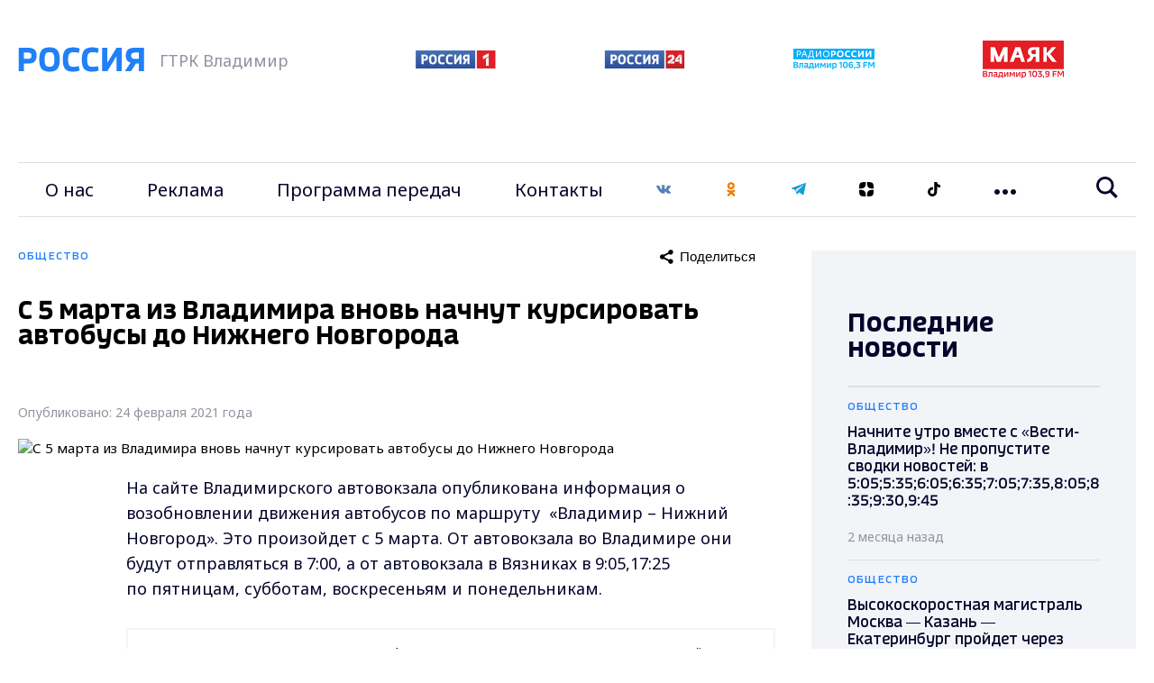

--- FILE ---
content_type: text/css
request_url: https://vladtv.ru/bitrix/cache/css/s1/main_2021/template_6764b0787be9cbae59da127dd7b20057/template_6764b0787be9cbae59da127dd7b20057_v1.css?1762844827114887
body_size: 22425
content:


/* Start:/local/templates/main_2021/css/main.css?1705673281109584*/
@charset "UTF-8";

/*! normalize.css v8.0.1 | MIT License | github.com/necolas/normalize.css */

/* Document
   ========================================================================== */

/**
 * 1. Correct the line height in all browsers.
 * 2. Prevent adjustments of font size after orientation changes in iOS.
 */

html {
  line-height: 1.15;
  /* 1 */
  -webkit-text-size-adjust: 100%;
  /* 2 */
}

/* Sections
   ========================================================================== */

/**
 * Remove the margin in all browsers.
 */

body {
  margin: 0;
}

/**
 * Render the `main` element consistently in IE.
 */

main {
  display: block;
}

/**
 * Correct the font size and margin on `h1` elements within `section` and
 * `article` contexts in Chrome, Firefox, and Safari.
 */

h1 {
  font-size: 2em;
  margin: 0.67em 0;
}

/* Grouping content
   ========================================================================== */

/**
 * 1. Add the correct box sizing in Firefox.
 * 2. Show the overflow in Edge and IE.
 */

hr {
  -webkit-box-sizing: content-box;
          box-sizing: content-box;
  /* 1 */
  height: 0;
  /* 1 */
  overflow: visible;
  /* 2 */
}

/**
 * 1. Correct the inheritance and scaling of font size in all browsers.
 * 2. Correct the odd `em` font sizing in all browsers.
 */

pre {
  font-family: monospace, monospace;
  /* 1 */
  font-size: 1em;
  /* 2 */
}

/* Text-level semantics
   ========================================================================== */

/**
 * Remove the gray background on active links in IE 10.
 */

a {
  background-color: transparent;
}

/**
 * 1. Remove the bottom border in Chrome 57-
 * 2. Add the correct text decoration in Chrome, Edge, IE, Opera, and Safari.
 */

abbr[title] {
  border-bottom: none;
  /* 1 */
  text-decoration: underline;
  /* 2 */
  -webkit-text-decoration: underline dotted;
          text-decoration: underline dotted;
  /* 2 */
}

/**
 * Add the correct font weight in Chrome, Edge, and Safari.
 */

b,
strong {
  font-weight: bolder;
}

/**
 * 1. Correct the inheritance and scaling of font size in all browsers.
 * 2. Correct the odd `em` font sizing in all browsers.
 */

code,
kbd,
samp {
  font-family: monospace, monospace;
  /* 1 */
  font-size: 1em;
  /* 2 */
}

/**
 * Add the correct font size in all browsers.
 */

small {
  font-size: 80%;
}

/**
 * Prevent `sub` and `sup` elements from affecting the line height in
 * all browsers.
 */

sub,
sup {
  font-size: 75%;
  line-height: 0;
  position: relative;
  vertical-align: baseline;
}

sub {
  bottom: -0.25em;
}

sup {
  top: -0.5em;
}

/* Embedded content
   ========================================================================== */

/**
 * Remove the border on images inside links in IE 10.
 */

img {
  border-style: none;
}

/* Forms
   ========================================================================== */

/**
 * 1. Change the font styles in all browsers.
 * 2. Remove the margin in Firefox and Safari.
 */

button,
input,
optgroup,
select,
textarea {
  font-family: inherit;
  /* 1 */
  font-size: 100%;
  /* 1 */
  line-height: 1.15;
  /* 1 */
  margin: 0;
  /* 2 */
}

/**
 * Show the overflow in IE.
 * 1. Show the overflow in Edge.
 */

button,
input {
  /* 1 */
  overflow: visible;
}

/**
 * Remove the inheritance of text transform in Edge, Firefox, and IE.
 * 1. Remove the inheritance of text transform in Firefox.
 */

button,
select {
  /* 1 */
  text-transform: none;
}

/**
 * Correct the inability to style clickable types in iOS and Safari.
 */

button,
[type="button"],
[type="reset"],
[type="submit"] {
  -webkit-appearance: button;
}

/**
 * Remove the inner border and padding in Firefox.
 */

button::-moz-focus-inner,
[type="button"]::-moz-focus-inner,
[type="reset"]::-moz-focus-inner,
[type="submit"]::-moz-focus-inner {
  border-style: none;
  padding: 0;
}

/**
 * Restore the focus styles unset by the previous rule.
 */

button:-moz-focusring,
[type="button"]:-moz-focusring,
[type="reset"]:-moz-focusring,
[type="submit"]:-moz-focusring {
  outline: 1px dotted ButtonText;
}

/**
 * Correct the padding in Firefox.
 */

fieldset {
  padding: 0.35em 0.75em 0.625em;
}

/**
 * 1. Correct the text wrapping in Edge and IE.
 * 2. Correct the color inheritance from `fieldset` elements in IE.
 * 3. Remove the padding so developers are not caught out when they zero out
 *    `fieldset` elements in all browsers.
 */

legend {
  -webkit-box-sizing: border-box;
          box-sizing: border-box;
  /* 1 */
  color: inherit;
  /* 2 */
  display: table;
  /* 1 */
  max-width: 100%;
  /* 1 */
  padding: 0;
  /* 3 */
  white-space: normal;
  /* 1 */
}

/**
 * Add the correct vertical alignment in Chrome, Firefox, and Opera.
 */

progress {
  vertical-align: baseline;
}

/**
 * Remove the default vertical scrollbar in IE 10+.
 */

textarea {
  overflow: auto;
}

/**
 * 1. Add the correct box sizing in IE 10.
 * 2. Remove the padding in IE 10.
 */

[type="checkbox"],
[type="radio"] {
  -webkit-box-sizing: border-box;
          box-sizing: border-box;
  /* 1 */
  padding: 0;
  /* 2 */
}

/**
 * Correct the cursor style of increment and decrement buttons in Chrome.
 */

[type="number"]::-webkit-inner-spin-button,
[type="number"]::-webkit-outer-spin-button {
  height: auto;
}

/**
 * 1. Correct the odd appearance in Chrome and Safari.
 * 2. Correct the outline style in Safari.
 */

[type="search"] {
  -webkit-appearance: textfield;
  /* 1 */
  outline-offset: -2px;
  /* 2 */
}

/**
 * Remove the inner padding in Chrome and Safari on macOS.
 */

[type="search"]::-webkit-search-decoration {
  -webkit-appearance: none;
}

/**
 * 1. Correct the inability to style clickable types in iOS and Safari.
 * 2. Change font properties to `inherit` in Safari.
 */

::-webkit-file-upload-button {
  -webkit-appearance: button;
  /* 1 */
  font: inherit;
  /* 2 */
}

/* Interactive
   ========================================================================== */

/*
 * Add the correct display in Edge, IE 10+, and Firefox.
 */

details {
  display: block;
}

/*
 * Add the correct display in all browsers.
 */

summary {
  display: list-item;
}

/* Misc
   ========================================================================== */

/**
 * Add the correct display in IE 10+.
 */

template {
  display: none;
}

/**
 * Add the correct display in IE 10.
 */

[hidden] {
  display: none;
}

/* Slider */

.slick-slider {
  position: relative;
  display: block;
  -webkit-box-sizing: border-box;
          box-sizing: border-box;
  -webkit-touch-callout: none;
  -webkit-user-select: none;
  -moz-user-select: none;
  -ms-user-select: none;
  user-select: none;
  -ms-touch-action: pan-y;
  touch-action: pan-y;
  -webkit-tap-highlight-color: transparent;
}

.slick-list {
  position: relative;
  overflow: hidden;
  display: block;
  margin: 0;
  padding: 0;
}

.slick-list:focus {
  outline: none;
}

.slick-list.dragging {
  cursor: pointer;
  cursor: hand;
}

.slick-slider .slick-track,
.slick-slider .slick-list {
  -webkit-transform: translate3d(0, 0, 0);
  -ms-transform: translate3d(0, 0, 0);
  transform: translate3d(0, 0, 0);
}

.slick-track {
  position: relative;
  left: 0;
  top: 0;
  display: block;
  margin-left: auto;
  margin-right: auto;
}

.slick-track:before,
.slick-track:after {
  content: "";
  display: table;
}

.slick-track:after {
  clear: both;
}

.slick-loading .slick-track {
  visibility: hidden;
}

.slick-slide {
  float: left;
  height: 100%;
  min-height: 1px;
  display: none;
}

[dir="rtl"] .slick-slide {
  float: right;
}

.slick-slide img {
  display: block;
}

.slick-slide.slick-loading img {
  display: none;
}

.slick-slide.dragging img {
  pointer-events: none;
}

.slick-initialized .slick-slide {
  display: block;
}

.slick-loading .slick-slide {
  visibility: hidden;
}

.slick-vertical .slick-slide {
  display: block;
  height: auto;
  border: 1px solid transparent;
}

.slick-arrow.slick-hidden {
  display: none;
}

/* Slider */

.slick-loading .slick-list {
  background: #fff url('/local/templates/main_2021/css/./ajax-loader.gif') center center no-repeat;
}

/* Arrows */

.slick-prev,
.slick-next {
  position: absolute;
  display: block;
  height: 20px;
  width: 20px;
  line-height: 0px;
  font-size: 0px;
  cursor: pointer;
  background: transparent;
  color: transparent;
  top: 50%;
  -webkit-transform: translate(0, -50%);
  -ms-transform: translate(0, -50%);
  transform: translate(0, -50%);
  padding: 0;
  border: none;
  outline: none;
}

.slick-prev:hover,
.slick-next:hover,
.slick-prev:focus,
.slick-next:focus {
  outline: none;
  background: transparent;
  color: transparent;
}

.slick-prev:hover:before,
.slick-next:hover:before,
.slick-prev:focus:before,
.slick-next:focus:before {
  opacity: 1;
}

.slick-prev.slick-disabled:before,
.slick-next.slick-disabled:before {
  opacity: 0.25;
}

.slick-prev:before,
.slick-next:before {
  font-size: 20px;
  line-height: 1;
  -webkit-font-smoothing: antialiased;
  -moz-osx-font-smoothing: grayscale;
}

.slick-prev {
  left: -25px;
}

[dir="rtl"] .slick-prev {
  left: auto;
  right: -25px;
}

.slick-next {
  right: -25px;
}

[dir="rtl"] .slick-next {
  left: -25px;
  right: auto;
}

/* Dots */

.slick-dotted .slick-slider {
  margin-bottom: 30px;
}

.slick-dots {
  position: absolute;
  bottom: -35px;
  list-style: none;
  display: block;
  text-align: center;
  padding: 0;
  margin: 0;
  width: 100%;
}

.slick-dots li {
  position: relative;
  display: inline-block;
  margin: 0 5px;
  padding: 0;
  cursor: pointer;
}

.slick-dots li:before {
  display: none;
}

.slick-dots li button {
  border: 0;
  background: #ced0d3;
  display: block;
  height: 15px;
  width: 15px;
  border-radius: 50%;
  outline: none;
  line-height: 0px;
  font-size: 0px;
  color: transparent;
  padding: 5px;
  cursor: pointer;
}

.slick-dots li button:before {
  display: none;
}

.slick-dots li button:hover,
.slick-dots li button:focus {
  background: #222;
}

.slick-dots li.slick-active button {
  background: #222;
}

/*!
 * Datepicker v1.0.10
 * https://fengyuanchen.github.io/datepicker
 *
 * Copyright 2014-present Chen Fengyuan
 * Released under the MIT license
 *
 * Date: 2020-09-29T14:46:09.037Z
 */

.datepicker-container {
  background-color: #fff;
  direction: ltr;
  font-size: 12px;
  left: 0;
  line-height: 30px;
  position: fixed;
  -webkit-tap-highlight-color: transparent;
  top: 0;
  -ms-touch-action: none;
  touch-action: none;
  -webkit-touch-callout: none;
  -webkit-user-select: none;
  -moz-user-select: none;
  -ms-user-select: none;
  user-select: none;
  width: 210px;
  z-index: -1;
}

.datepicker-container::before,
.datepicker-container::after {
  border: 5px solid transparent;
  content: " ";
  display: block;
  height: 0;
  position: absolute;
  width: 0;
}

.datepicker-dropdown {
  border: 1px solid #ccc;
  -webkit-box-shadow: 0 3px 6px #ccc;
  box-shadow: 0 3px 6px #ccc;
  -webkit-box-sizing: content-box;
  box-sizing: content-box;
  position: absolute;
  z-index: 1;
}

.datepicker-inline {
  position: static;
}

.datepicker-top-left,
.datepicker-top-right {
  border-top-color: #39f;
}

.datepicker-top-left::before,
.datepicker-top-left::after,
.datepicker-top-right::before,
.datepicker-top-right::after {
  border-top: 0;
  left: 10px;
  top: -5px;
}

.datepicker-top-left::before,
.datepicker-top-right::before {
  border-bottom-color: #39f;
}

.datepicker-top-left::after,
.datepicker-top-right::after {
  border-bottom-color: #fff;
  top: -4px;
}

.datepicker-bottom-left,
.datepicker-bottom-right {
  border-bottom-color: #39f;
}

.datepicker-bottom-left::before,
.datepicker-bottom-left::after,
.datepicker-bottom-right::before,
.datepicker-bottom-right::after {
  border-bottom: 0;
  bottom: -5px;
  left: 10px;
}

.datepicker-bottom-left::before,
.datepicker-bottom-right::before {
  border-top-color: #39f;
}

.datepicker-bottom-left::after,
.datepicker-bottom-right::after {
  border-top-color: #fff;
  bottom: -4px;
}

.datepicker-top-right::before,
.datepicker-top-right::after,
.datepicker-bottom-right::before,
.datepicker-bottom-right::after {
  left: auto;
  right: 10px;
}

.datepicker-panel > ul {
  margin: 0;
  padding: 0;
  width: 102%;
}

.datepicker-panel > ul::before,
.datepicker-panel > ul::after {
  content: " ";
  display: table;
}

.datepicker-panel > ul::after {
  clear: both;
}

.datepicker-panel > ul > li {
  background-color: #fff;
  cursor: pointer;
  float: left;
  height: 30px;
  list-style: none;
  margin: 0;
  padding: 0;
  text-align: center;
  width: 30px;
}

.datepicker-panel > ul > li:hover {
  background-color: #e5f2ff;
}

.datepicker-panel > ul > li.muted,
.datepicker-panel > ul > li.muted:hover {
  color: #999;
}

.datepicker-panel > ul > li.highlighted {
  background-color: #e5f2ff;
}

.datepicker-panel > ul > li.highlighted:hover {
  background-color: #cce5ff;
}

.datepicker-panel > ul > li.picked,
.datepicker-panel > ul > li.picked:hover {
  color: #39f;
}

.datepicker-panel > ul > li.disabled,
.datepicker-panel > ul > li.disabled:hover {
  background-color: #fff;
  color: #ccc;
  cursor: default;
}

.datepicker-panel > ul > li.disabled.highlighted,
.datepicker-panel > ul > li.disabled:hover.highlighted {
  background-color: #e5f2ff;
}

.datepicker-panel > ul > li[data-view="years prev"],
.datepicker-panel > ul > li[data-view="year prev"],
.datepicker-panel > ul > li[data-view="month prev"],
.datepicker-panel > ul > li[data-view="years next"],
.datepicker-panel > ul > li[data-view="year next"],
.datepicker-panel > ul > li[data-view="month next"],
.datepicker-panel > ul > li[data-view="next"] {
  font-size: 18px;
}

.datepicker-panel > ul > li[data-view="years current"],
.datepicker-panel > ul > li[data-view="year current"],
.datepicker-panel > ul > li[data-view="month current"] {
  width: 150px;
}

.datepicker-panel > ul[data-view="years"] > li,
.datepicker-panel > ul[data-view="months"] > li {
  height: 52.5px;
  line-height: 52.5px;
  width: 52.5px;
}

.datepicker-panel > ul[data-view="week"] > li,
.datepicker-panel > ul[data-view="week"] > li:hover {
  background-color: #fff;
  cursor: default;
}

.datepicker-hide {
  display: none;
}

body {
  font: normal 15px "Noto Sans", sans-serif;
}

* {
  -webkit-box-sizing: border-box;
          box-sizing: border-box;
  outline: none;
  -webkit-tap-highlight-color: transparent;
}

.vtv-wrapper {
  max-width: 1440px;
  margin: 0 auto;
  padding-left: 20px;
  padding-right: 20px;
}

.vtv-wrapper-full {
  padding-left: 20px;
  padding-right: 20px;
}

.vtv-row {
  display: -webkit-box;
  display: -webkit-flex;
  display: -ms-flexbox;
  display: flex;
  -webkit-flex-wrap: wrap;
      -ms-flex-wrap: wrap;
          flex-wrap: wrap;
  margin-left: -20px;
  margin-right: -20px;
}

.vtv-row .vtv-col {
  -webkit-box-sizing: border-box;
          box-sizing: border-box;
  word-wrap: break-word;
  margin-left: 20px;
  margin-right: 20px;
}

.vtv-wide-banner {
  padding-top: 15px;
}

.vtv-wide-banner img {
  display: block;
  margin: 0 auto;
  max-width: 1200px;
  width: 100%;
}

.vtv-after-header-banner {
  margin-top: 28px;
  margin-bottom: 20px;
}

.vtv-after-header-banner img {
  display: block;
  margin: 0 auto;
  max-width: 1200px;
  width: 100%;
}

/*---header*/

.vtv-main-header .vtv-header-inner {
  position: relative;
}

.vtv-main-header .vtv-logo-row {
  -webkit-box-align: center;
  -webkit-align-items: center;
      -ms-flex-align: center;
          align-items: center;
  min-height: 165px;
}

.vtv-main-header .vtv-logo-col {
  -webkit-box-flex: 1;
  -webkit-flex-grow: 1;
      -ms-flex-positive: 1;
          flex-grow: 1;
  display: -webkit-box;
  display: -webkit-flex;
  display: -ms-flexbox;
  display: flex;
  -webkit-box-align: center;
  -webkit-align-items: center;
      -ms-flex-align: center;
          align-items: center;
}

.vtv-main-header .vtv-logo-col span {
  margin-left: 17px;
  font-size: 18px;
  line-height: 25px;
  color: #9094A0;
}

.vtv-main-header .vtv-other-logo {
  margin-right: 120px;
}

.vtv-main-header .vtv-other-logo:last-child {
  margin-right: 80px;
}

.vtv-main-header .vtv-other-logo-col {
  display: -webkit-box;
  display: -webkit-flex;
  display: -ms-flexbox;
  display: flex;
  -webkit-box-align: center;
  -webkit-align-items: center;
      -ms-flex-align: center;
          align-items: center;
  -webkit-flex-wrap: wrap;
      -ms-flex-wrap: wrap;
          flex-wrap: wrap;
}

.vtv-main-header .vtv-menu-global-wrapper .vtv-mobile-menu-burger {
  display: none;
  border: none;
  background-color: transparent;
  width: 24px;
  height: 20px;
  padding: 0px;
}

.vtv-main-header .vtv-menu-global-wrapper .vtv-mobile-menu-burger .vtv-burger-close {
  display: none;
}

.vtv-main-header .vtv-menu-global-wrapper .vtv-mobile-menu-burger.js-mobile-toggle-active .vtv-burger-open {
  display: none;
}

.vtv-main-header .vtv-menu-global-wrapper .vtv-mobile-menu-burger.js-mobile-toggle-active .vtv-burger-close {
  display: block;
}

.vtv-main-header .vtv-menu-global-wrapper .vtv-social .vtv-menu-link {
  padding: 30px 0px;
}

.vtv-main-header .vtv-menu-row {
  -webkit-box-align: center;
  -webkit-align-items: center;
      -ms-flex-align: center;
          align-items: center;
  height: 60px;
  position: relative;
}

.vtv-main-header .vtv-menu-row:before,
.vtv-main-header .vtv-menu-row:after {
  content: '';
  position: absolute;
  height: 1px;
  width: -webkit-calc(100% - 40px);
  width: calc(100% - 40px);
  left: 0;
  right: 0;
  top: 0px;
  margin: 0 auto;
  background-color: #dddfe2;
}

.vtv-main-header .vtv-menu-row:after {
  top: 100%;
}

.vtv-main-header .vtv-main-menu-col {
  -webkit-box-flex: 1;
  -webkit-flex-grow: 1;
      -ms-flex-positive: 1;
          flex-grow: 1;
}

.vtv-main-header .vtv-menu-links-wrapper {
  list-style: none;
  display: -webkit-box;
  display: -webkit-flex;
  display: -ms-flexbox;
  display: flex;
  -webkit-justify-content: space-around;
      -ms-flex-pack: distribute;
          justify-content: space-around;
  padding: 0px;
  margin: 0;
}

.vtv-main-header .vtv-menu-links-wrapper .vtv-menu-link {
  font-size: 20px;
  line-height: 27px;
  color: #05052B;
  text-decoration: none;



}

.vtv-main-header .vtv-menu-links-wrapper .vtv-menu-link:hover,
.vtv-main-header .vtv-menu-links-wrapper .vtv-menu-link.active {
  color: #F01E28;
}

.vtv-main-header .vtv-menu-links-wrapper .vtv-dropdown {
  position: relative;
}

.vtv-main-header .vtv-menu-links-wrapper .vtv-dropdown .vtv-dots-btn {
  border: none;
  background: transparent;
  width: 24px;
  padding: 0px;
  height: 100%;
  cursor: pointer;
}

.vtv-main-header .vtv-menu-links-wrapper .vtv-dropdown .vtv-dots-btn svg path {
  fill: #05052B;
}

.vtv-main-header .vtv-menu-links-wrapper .vtv-dropdown .vtv-dots-btn:hover svg path,
.vtv-main-header .vtv-menu-links-wrapper .vtv-dropdown .vtv-dots-btn.js-toggle-active svg path {
  fill: #2180F8 !important;
}

.vtv-main-header .vtv-menu-links-wrapper .vtv-dropdown .vtv-dropdown-wrapper {
  display: none;
  right: 0px;
  top: -webkit-calc(100% + 10px);
  top: calc(100% + 10px);
  list-style: none;
  position: absolute;
  padding: 0px 25px 0px 35px;
  background: #FFFFFF;
  -webkit-box-shadow: 0px 0px 30px rgba(0, 0, 0, 0.08), 20px 20px 30px rgba(0, 0, 0, 0.05);
          box-shadow: 0px 0px 30px rgba(0, 0, 0, 0.08), 20px 20px 30px rgba(0, 0, 0, 0.05);
  width: 260px;
  z-index: 30;
}

.vtv-main-header .vtv-menu-links-wrapper .vtv-dropdown .vtv-dropdown-wrapper.js-dropdown-active {
  display: block!important;
}

.vtv-main-header .vtv-menu-links-wrapper .vtv-dropdown .vtv-menu-item-dropdown {
  border-bottom: solid 1px #dddfe2;
}

.vtv-main-header .vtv-menu-links-wrapper .vtv-dropdown .vtv-menu-item-dropdown:last-child {
  border-bottom: none;
}

.vtv-main-header .vtv-menu-links-wrapper .vtv-dropdown .vtv-menu-dropdown-link {
  display: block;
  text-decoration: none;
  padding: 25px 0px;
  color: #05052B;
  font-size: 16px;
  line-height: 22px;
}

.vtv-main-header .vtv-menu-links-wrapper .vtv-dropdown .vtv-menu-dropdown-link:hover,
.vtv-main-header .vtv-menu-links-wrapper .vtv-dropdown .vtv-menu-dropdown-link.active {
  color: #F01E28;
}

.vtv-main-header .vtv-search-col {
  position: relative;
  height: 100%;
  display: -webkit-box;
  display: -webkit-flex;
  display: -ms-flexbox;
  display: flex;
  -webkit-box-align: center;
  -webkit-align-items: center;
      -ms-flex-align: center;
          align-items: center;
}

.vtv-main-header .vtv-search-form {
  display: block;
  padding: 0 20px;
}

.vtv-main-header .vtv-search-form .vtv-search-btn {
  background: transparent;
  border: none;
  cursor: pointer;
  position: relative;
  z-index: 30;
  padding: 0px;
}

.vtv-main-header .vtv-search-form .vtv-search-btn svg path {
  fill: #05052B;
}

.vtv-main-header .vtv-search-form .vtv-search-btn:hover svg path,
.vtv-main-header .vtv-search-form .vtv-search-btn.js-search-toggle-active svg path {
  fill: #2180F8;
}

.vtv-main-header .vtv-search-form .vtv-search-control .vtv-search-input {
  display: none;
  position: absolute;
  right: 0px;
  top: 0px;
  bottom: 0px;
  margin: auto 0;
  width: 490px;
  height: -webkit-calc(100% - 10px);
  height: calc(100% - 10px);
  padding: 12px 50px 12px 25px;
  font-size: 16px;
  line-height: 160%;
  color: #9094A0;
  background-color: #fff;
  border: solid 1px #dddfe2;
}

.vtv-main-header .vtv-search-form .vtv-search-control .vtv-search-input.js-search-active {
  display: block;
}

/*breadcrumps*/

.vtv-breancrump-list {
  display: -webkit-box;
  display: -webkit-flex;
  display: -ms-flexbox;
  display: flex;
  padding: 10px 40px;
  margin: 30px 0px 30px 0px;
  list-style: none;
  background-color: #f3f4f8;
}

.vtv-breancrump-list li {
  font-size: 14px;
  line-height: 19px;
  color: #9094A0;
}

.vtv-breancrump-list li a {
  display: -webkit-box;
  display: -webkit-flex;
  display: -ms-flexbox;
  display: flex;
  -webkit-box-align: center;
  -webkit-align-items: center;
      -ms-flex-align: center;
          align-items: center;
  color: #50535A;
  text-decoration: none;
}

.vtv-breancrump-list li a:after {
  margin: 0 20px;
  width: 5px;
  height: 9px;
  content: '';
  background: url("/local/templates/main_2021/css/../img/breadcrumps-arrow.svg") no-repeat center center;
}

/* */

/*-------typo*/

.vtv-page-title {
  font-family: "VestiSans", sans-serif;
  font-weight: bold;
  font-size: 28px;
  line-height: 28px;
  color: #05052B;
  margin: 0px 0 30px 0;
}

.vtv-h2-font {
  font-family: "VestiSans", sans-serif;
  font-weight: bold;
  font-size: 28px;
  line-height: 28px;
  color: #05052B;
  margin: 0px;
  padding: 28px 0;
}

.vtv-h2-font.vtv-after-red {
  position: relative;
  margin-bottom: 45px;
}

.vtv-h2-font.vtv-after-red:after {
  content: '';
  height: 2px;
  left: 0px;
  position: absolute;
  background: #E31E25;
  max-width: 920px;
  width: 100%;
  bottom: 0px;
}

.vtv-h2-font.vtv-after-grey {
  position: relative;
  margin-bottom: 45px;
}

.vtv-h2-font.vtv-after-grey:after {
  content: '';
  height: 2px;
  left: 0px;
  position: absolute;
  background: #DDDFE2;
  width: 100%;
  bottom: 0px;
}

.vtv-grey-line {
  width: 100%;
  height: 2px;
  margin: 20px 0;
  background: #DDDFE2;
}

.vtv-text-image {
  display: block;
  margin: 20px auto;
}

.vtv-text-image span {
  display: block;
}

.vtv-text-image img {
  margin-bottom: 15px;
}

.vtv-text-image .vtv-detail-img-desc {
  font-family: "Noto Sans", sans-serif;
  font-style: normal;
  font-weight: normal;
  font-size: 14px;
  line-height: 19px;
  color: #9094A0;
}

.vtv-h2-heading {
  font-family: "VestiSans", sans-serif;
  font-style: normal;
  font-weight: 500;
  font-size: 22px;
  line-height: 120%;
  color: #05052B;
  margin: 0px 0px 30px 0px;
}

.vtv-list-cols {
  display: -webkit-box;
  display: -webkit-flex;
  display: -ms-flexbox;
  display: flex;
}

.vtv-list-cols ul {
  width: 50%;
}

.vtv-list {
  margin: 20px 0;
  padding: 0;
  list-style: none;
}

.vtv-list li {
  padding-left: 47px;
  position: relative;
  margin-bottom: 15px;
}

.vtv-list li:before {
  content: '';
  background-color: #F01E28;
  position: absolute;
  left: 20px;
  top: 7px;
  width: 7px;
  height: 7px;
  -webkit-transform: rotate(45deg);
      -ms-transform: rotate(45deg);
          transform: rotate(45deg);
}

.vtv-h3-heading {
  font-family: "VestiSans", sans-serif;
  font-style: normal;
  font-weight: 500;
  font-size: 19px;
  line-height: 110%;
  color: #05052B;
  margin: 0px 0px 30px 0px;
}

.vtv-under-text {
  font-size: 14px;
  line-height: 19px;
  color: #05052B;
}

.vtv-mediahils {
  margin-bottom: 30px;
}

.vtv-mediahils .vtv-img-resp {
  margin-bottom: 20px;
}

.vtv-social-list {
  list-style: none;
  margin: 0;
  padding: 0;
  display: -webkit-box;
  display: -webkit-flex;
  display: -ms-flexbox;
  display: flex;
  -webkit-flex-wrap: wrap;
      -ms-flex-wrap: wrap;
          flex-wrap: wrap;
}

.vtv-social-list li {
  margin-right: 35px;
  margin-bottom: 30px;
}

.vtv-social-list li a {
  text-decoration: none;
  color: #05052B;
  font-weight: normal;
  display: -webkit-box;
  display: -webkit-flex;
  display: -ms-flexbox;
  display: flex;
  -webkit-box-align: center;
  -webkit-align-items: center;
      -ms-flex-align: center;
          align-items: center;
  font-size: 16px;
  line-height: 16px;
}

.vtv-social-list li svg {
  margin-right: 10px;
}

.vtv-blockquote {
  font-family: "VestiSans", sans-serif;
  max-width: 800px;
  width: 100%;
  margin: 45px 0;
  font-style: italic;
  font-weight: normal;
  font-size: 20px;
  line-height: 160%;
  color: #05052B;
  padding: 40px 0;
  border: solid 1px #dddfe2;
  border-right: none;
  border-left: none;
}

.vtv-blockquote .vtv-author {
  display: block;
  text-align: right;
  /* Quote Style */
  font-family: "VestiSans", sans-serif;
  font-style: italic;
  font-weight: normal;
  font-size: 20px;
  line-height: 160%;
  color: #2180F8;
  margin-top: 20px;
}

.vtv-link {
  color: #2180F8;
  text-decoration: underline;
  -webkit-transition: color 300ms;
  -o-transition: color 300ms;
  transition: color 300ms;
}

.vtv-link:hover {
  color: #F01E28;
}

.vtv-text-width {
  font-family: "Noto Sans", sans-serif;
  font-style: normal;
  font-weight: normal;
  font-size: 18px;
  line-height: 160%;
  color: #05052B;
  margin: 0px 0px 30px 0px;
  padding-left: 120px;
  position: relative;
}

.vtv-text-photo {
  display: -webkit-box;
  display: -webkit-flex;
  display: -ms-flexbox;
  display: flex;
  margin: 40px 0 30px 0;
}

.vtv-text-photo img {
  display: block;
  width: 100%;
  max-width: 100%;
  height: auto;
}

.vtv-text-photo .vtv-photo-big {
  max-width: 560px;
  height: 400px;
  margin-right: 40px;
}

.vtv-text-photo .vtv-photo-min {
  height: 400px;
  display: -webkit-box;
  display: -webkit-flex;
  display: -ms-flexbox;
  display: flex;
  -webkit-box-orient: vertical;
  -webkit-box-direction: normal;
  -webkit-flex-direction: column;
      -ms-flex-direction: column;
          flex-direction: column;
  -webkit-box-pack: justify;
  -webkit-justify-content: space-between;
      -ms-flex-pack: justify;
          justify-content: space-between;
  width: 180px;
}

.vtv-text-year {
  font-family: "VestiSans", sans-serif;
  position: absolute;
  font-size: 22px;
  line-height: 120%;
  color: #000000;
  left: 0;
}

/*end-------typo*/

/*--------hotnews*/

.vtv-hot-news-block {
  font-family: "VestiSans", sans-serif;
  background: #F5F5F5;
  overflow: hidden;
}

.vtv-hot-news-block .vtv-hot-news-col {
  width: -webkit-calc(100% - 360px);
  width: calc(100% - 360px);
  padding-top: 34px;
}

.vtv-hot-news-block .vtv-hot-news-list {
  padding: 0px;
  margin: 0px;
  width: 100%;
  list-style: none;
  max-width: 920px;
}

.vtv-hot-news-block .vtv-hot-news-list li {
  padding-left: 20px;
  background: url("/local/templates/main_2021/css/../img/point.svg") no-repeat left 5px;
  margin-bottom: 40px;
}

.vtv-hot-news-block .vtv-hot-news-list li:first-child {
  background-position: left 10px;
}

.vtv-hot-news-block .vtv-hot-news-list li:first-child a {
  font-size: 22px;
  line-height: 120%;
}

.vtv-hot-news-block .vtv-hot-news-list li a {
  font-style: normal;
  font-weight: 500;
  font-size: 16px;
  line-height: 120%;
  color: #05052B;



  text-decoration: none;
}

.vtv-hot-news-block .vtv-hot-news-list li a:hover {
  color: #F01E28;
}

.vtv-hot-news-block .vtv-hot-news-list li .vtv-time {
  font-family: "Noto Sans", sans-serif;
  font-style: normal;
  font-weight: normal;
  font-size: 14px;
  line-height: 19px;
  color: #9094A0;
}

.vtv-hot-news-block .vtv-banner-col {
  padding-top: 30px;
  padding-bottom: 30px;
}

/*end--------hotnews*/

/*-------news-cards*/

.vtv-news-card-big {
  display: -webkit-box;
  display: -webkit-flex;
  display: -ms-flexbox;
  display: flex;
  background: #f3f4f8;
  text-decoration: none;
  margin-bottom: 40px;
}

.vtv-news-card-big:hover .vtv-news-title,
.vtv-news-card-big:hover .vtv-news-category {



  color: #2180F8;
}

.vtv-news-card-big img {
  max-width: 100%;
  display: block;
  height: auto;
}

.vtv-news-card-big span {
  display: block;
}

.vtv-news-card-big .vtv-news-card-description {
  padding: 100px 40px 40px 40px;
}

.vtv-news-card-big .vtv-news-category {
  font-family: "VestiSans", sans-serif;
  font-size: 12px;
  line-height: 12px;
  letter-spacing: 0.1em;
  text-transform: uppercase;
  color: #2180F8;
  margin-bottom: 30px;
}

.vtv-news-card-big .vtv-news-title {
  font-family: "VestiSans", sans-serif;
  font-size: 22px;
  line-height: 120%;
  color: #05052B;
  margin-bottom: 60px;
}

.vtv-news-card-big .vtv-news-date {
  font-size: 14px;
  line-height: 19px;
  color: #9094A0;
}

.vtv-news-card-photo {
  display: block;
  width: 100%;
  position: relative;
  height: 182px;
  background-repeat: no-repeat;
  background-size: cover;
}

.vtv-news-card-photo:hover .vtv-video-mark {
  background-color: #F01E28;
}

.vtv-news-card-photo:before {
  content: '';
  position: absolute;
  width: 100%;
  height: 100%;
  background: -webkit-gradient(linear, left top, left bottom, color-stop(48.44%, rgba(0, 0, 0, 0)), to(rgba(0, 0, 0, 0.6)));
  background: -o-linear-gradient(top, rgba(0, 0, 0, 0) 48.44%, rgba(0, 0, 0, 0.6) 100%);
  background: linear-gradient(180deg, rgba(0, 0, 0, 0) 48.44%, rgba(0, 0, 0, 0.6) 100%);
  z-index: 2;
}

.vtv-news-card-normal {
  font-family: "VestiSans", sans-serif;
  display: block;
  text-decoration: none;
}

.vtv-news-card-normal:hover .vtv-news-title {
  color: #2180F8;
}

.vtv-news-card-normal:hover .vtv-news-category {
  color: #F01E28;
}

.vtv-news-card-normal:hover .vtv-video-mark {
  background-color: #F01E28;
}

.vtv-news-card-normal span {
  display: block;
}

.vtv-news-card-normal .vtv-wrapper-gradient {
  position: relative;
}

.vtv-news-card-normal .vtv-wrapper-gradient:after {
  content: '';
  top: 0;
  left: 0;
  position: absolute;
  width: 100%;
  height: 100%;
  background: -webkit-gradient(linear, left top, left bottom, color-stop(48.44%, rgba(0, 0, 0, 0)), to(rgba(0, 0, 0, 0.6)));
  background: -o-linear-gradient(top, rgba(0, 0, 0, 0) 48.44%, rgba(0, 0, 0, 0.6) 100%);
  background: linear-gradient(180deg, rgba(0, 0, 0, 0) 48.44%, rgba(0, 0, 0, 0.6) 100%);
}

.vtv-news-card-normal img {
  width: 100%;
  height: auto;
  display: block;
  margin-bottom: 15px;
  max-width: 100%;
}

.vtv-news-card-normal .vtv-news-category {
  font-size: 12px;
  line-height: 12px;
  letter-spacing: 0.1em;
  text-transform: uppercase;
  color: #2180F8;



  margin-bottom: 13px;
}

.vtv-news-card-normal .vtv-video-mark {



}

.vtv-news-card-normal .vtv-news-title {
  font-size: 16px;
  line-height: 120%;
  margin-bottom: 23px;
  color: #05052B;



}

.vtv-news-card-normal .vtv-news-date {
  font-size: 14px;
  line-height: 19px;
  color: #9094A0;
  font-family: "Noto Sans", sans-serif;
}

.vtv-news-card-normal.vtv-card-highlighted {
  padding: 20px;
  background: #2180F8;



}

.vtv-news-card-normal.vtv-card-highlighted:hover {
  background: #4497FF;
}

.vtv-news-card-normal.vtv-card-highlighted:hover .vtv-news-category {
  color: #fff;
}

.vtv-news-card-normal.vtv-card-highlighted:hover .vtv-news-title {
  color: #05052B;
}

.vtv-news-card-normal.vtv-card-highlighted .vtv-news-category {



  color: #05052B;
}

.vtv-news-card-normal.vtv-card-highlighted .vtv-news-title {



  color: #FFFFFF;
}

.vtv-news-card-normal.vtv-card-highlighted .vtv-news-date {
  color: #7AB5FF;
}

/*end-------news-cards*/

/*----other*/

.vtv-img-resp {
  display: block;
  max-width: 100%;
  height: auto;
}

.vtv-img-resp.vtv-image-margin {
  margin: 20px auto;
}

/*end----other*/

/*----actual-news*/

.vtv-actual-news {
  margin-bottom: 41px;
}

.vtv-actual-news .vtv-row {
  -webkit-flex-wrap: nowrap;
      -ms-flex-wrap: nowrap;
          flex-wrap: nowrap;
}

.vtv-actual-news .vtv-actual-col {
  -webkit-box-flex: 1;
  -webkit-flex-grow: 1;
      -ms-flex-positive: 1;
          flex-grow: 1;
  width: -webkit-calc(100% - 360px);
  width: calc(100% - 360px);
}

.vtv-actual-news .vtv-actual-col .vtv-row {
  -webkit-flex-wrap: wrap;
      -ms-flex-wrap: wrap;
          flex-wrap: wrap;
}

.vtv-actual-news .vtv-actual-col .vtv-news-card-normal {
  width: -webkit-calc(33.333333333333336% - 40px);
  width: calc(33.333333333333336% - 40px);
  margin-bottom: 40px;
}

.vtv-actual-news .vtv-actual-col .vtv-news-row {
  display: -webkit-box;
  display: -webkit-flex;
  display: -ms-flexbox;
  display: flex;
  -webkit-flex-wrap: wrap;
      -ms-flex-wrap: wrap;
          flex-wrap: wrap;
}

.vtv-actual-news .vtv-actual-col .vtv-banner880x100 img {
  display: block;
  max-width: 100%;
  height: auto;
}

.vtv-actual-news .vtv-banners-col {
  min-width: 320px;
  max-width: 320px;
}

.vtv-actual-news .vtv-banners-col .vtv-all-btn {
  text-align: right;
  margin-top: 13px;
}

.vtv-actual-news .vtv-banners-col .vtv-banner280360 {
  display: block;
  margin: 0 auto 45px auto;
  max-width: 100%;
}

.vtv-actual-news .vtv-banners-col .vtv-placeholder-highlited {
  max-width: 100%;
}

.vtv-all-link {
  text-decoration: none;
  display: inline-block;
  font-size: 16px;
  line-height: 160%;



  color: #2180F8;
  background: url("/local/templates/main_2021/css/../img/arrow-link.svg") no-repeat right center;
  padding-right: 20px;
}

.vtv-all-link:hover {
  color: #F01E28;
  background: url("/local/templates/main_2021/css/../img/arrow-link_hover.svg") no-repeat right center;
}

/*end----actual-news*/

/*-------all-news*/

.vtv-categories-section {
  margin-bottom: 60px;
}

.vtv-categories-section .vtv-categories-first-row .vtv-col {
  margin-bottom: 50px;
  width: -webkit-calc(33.333333333333336% - 40px);
  width: calc(33.333333333333336% - 40px);
}

.vtv-categories-section .vtv-categories-first-row .vtv-col:nth-child(1),
.vtv-categories-section .vtv-categories-first-row .vtv-col:nth-child(2),
.vtv-categories-section .vtv-categories-first-row .vtv-col:nth-child(3),
.vtv-categories-section .vtv-categories-first-row .vtv-col:nth-child(4) {
  width: -webkit-calc(25% - 40px);
  width: calc(25% - 40px);
}

.vtv-categories-section .vtv-banner280360 {
  max-width: 100%;
  display: block;
  margin: 0 auto;
}

.vtv-categories-section .vtv-categories-after-slider-row .vtv-col {
  margin-bottom: 50px;
}

.vtv-categories-section .vtv-categories-after-slider-row .vtv-col.vtv-three-per-row {
  width: -webkit-calc(33.333333333333336% - 40px);
  width: calc(33.333333333333336% - 40px);
}

.vtv-categories-section .vtv-categories-after-slider-row .vtv-col.vtv-four-per-row {
  width: -webkit-calc(25% - 40px);
  width: calc(25% - 40px);
}

.vtv-categories-wrapper {
  margin-bottom: 50px;
}

.vtv-categories-wrapper .vtv-categories-js {
  display: -webkit-box;
  display: -webkit-flex;
  display: -ms-flexbox;
  display: flex;
  -webkit-flex-wrap: wrap;
      -ms-flex-wrap: wrap;
          flex-wrap: wrap;



  z-index: 200;
}

.vtv-categories-wrapper .vtv-category-btn {
  cursor: pointer;
  background: #F5F5F5;
  padding: 6px 24px;
  margin: 0px 16px 20px 0px;
  border-radius: 24px;



  font-size: 16px;
  line-height: 160%;
  /* identical to box height, or 26px */
  /* Midle Color */
  color: #9094A0;
}

.vtv-categories-wrapper .vtv-category-btn:hover {
  background: #EAEBEF;
}

.vtv-categories-wrapper .vtv-category-btn.vtv-active-category {
  background: #424548;
  color: #fff;
}

.vtv-load-more {
  background: #f3f4f8;
  width: 100%;
  height: 50px;
  text-align: center;
  font-family: "Noto Sans", sans-serif;
  font-size: 16px;
  line-height: 160%;



  border: none;
  display: -webkit-box;
  display: -webkit-flex;
  display: -ms-flexbox;
  display: flex;
  cursor: pointer;
  -webkit-box-align: center;
  -webkit-align-items: center;
      -ms-flex-align: center;
          align-items: center;
  -webkit-box-pack: center;
  -webkit-justify-content: center;
      -ms-flex-pack: center;
          justify-content: center;
}

.vtv-load-more svg {
  -webkit-transform-origin: 13px 10.5px;
      -ms-transform-origin: 13px 10.5px;
          transform-origin: 13px 10.5px;



  margin-right: 12px;
}

.vtv-load-more:hover {
  color: #F01E28;
}

.vtv-load-more:hover svg {
  -webkit-transform: rotate(-180deg);
      -ms-transform: rotate(-180deg);
          transform: rotate(-180deg);
}

.vtv-load-more:hover svg path {
  fill: #F01E28;
}

/*-------all-news*/

/*-------popular-slider*/

.vtv-popular-slider {
  background: #f3f4f8;
  padding: 0px 0px 50px 0;
  margin-bottom: 40px;
}

.vtv-popular-slider.vtv-slider-no-margin {
  margin-bottom: 0px;
}

.vtv-popular-slider .vtv-wrapper.vtv-head-wrapper {
  display: -webkit-box;
  display: -webkit-flex;
  display: -ms-flexbox;
  display: flex;
  -webkit-flex-wrap: nowrap;
      -ms-flex-wrap: nowrap;
          flex-wrap: nowrap;
}

.vtv-popular-slider .vtv-wrapper.vtv-head-wrapper .vtv-h2-font {
  -webkit-box-flex: 1;
  -webkit-flex-grow: 1;
      -ms-flex-positive: 1;
          flex-grow: 1;
  margin-bottom: 38px!important;
}

.vtv-popular-slider .vtv-wrapper.vtv-head-wrapper .vtv-slider-nav {
  position: relative;
  min-width: 125px;
}

.vtv-popular-slider .vtv-wrapper.vtv-head-wrapper .vtv-slider-nav .slick-arrow {
  width: 13px;
  height: 20px;
  top: -webkit-calc(50% + 18px);
  top: calc(50% + 18px);
}

.vtv-popular-slider .vtv-wrapper.vtv-head-wrapper .vtv-slider-nav .slick-arrow.slick-prev {
  left: 30px;
  background: url("/local/templates/main_2021/css/../img/arrow-pop-prev.svg") no-repeat center center;
}

.vtv-popular-slider .vtv-wrapper.vtv-head-wrapper .vtv-slider-nav .slick-arrow.slick-prev:hover {
  background: url("/local/templates/main_2021/css/../img/arrow-pop-prev_hover.svg") no-repeat center center;
}

.vtv-popular-slider .vtv-wrapper.vtv-head-wrapper .vtv-slider-nav .slick-arrow.slick-next {
  right: 0px;
  background: url("/local/templates/main_2021/css/../img/arrow-pop-next.svg") no-repeat center center;
}

.vtv-popular-slider .vtv-wrapper.vtv-head-wrapper .vtv-slider-nav .slick-arrow.slick-next:hover {
  background: url("/local/templates/main_2021/css/../img/arrow-pop-next_hover.svg") no-repeat center center;
}

.vtv-popular-slider .vtv-wrapper.vtv-slider-wrapper {
  padding-left: 7.5px;
  padding-right: 7.5px;
}

.vtv-popular-slider .vtv-popular-slider-row .vtv-slide-news-wrapper {
  padding: 0px 12.5px;
}

.vtv-popular-slider .vtv-popular-slider-row .vtv-slide-news-wrapper .vtv-img-wrapper {
  margin-bottom: 15px;
}

.vtv-popular-slider .vtv-popular-slider-row .vtv-slide-news-wrapper .vtv-img-wrapper img {
  margin-bottom: 0px;
}

/*end-------popular-slider*/

/*-----page-with-sidebargrid*/

.vtv-content-row {
  -webkit-flex-wrap: nowrap;
      -ms-flex-wrap: nowrap;
          flex-wrap: nowrap;
}

.vtv-content-row .vtv-content-col {
  -webkit-box-flex: 1;
  -webkit-flex-grow: 1;
      -ms-flex-positive: 1;
          flex-grow: 1;
  max-width: 920px;
}

.vtv-content-row .vtv-content-col.vtv-content-col-full {
  max-width: 100%;
  width: 100%;
}

.vtv-content-row .vtv-sidebar-col {
  width: 440px;
  min-width: 320px;
}

/*-----endpage-with-sidebargrid*/

/*------news-detail*/

.vtv-news-detail-wrapper .vtv-banner280360 {
  margin-bottom: 40px;
}

.vtv-news-detail-wrapper .vtv-banner280360 a {
  display: block;
  text-align: center;
}

.vtv-news-detail-wrapper .vtv-banner280360 a img {
  display: block;
  max-width: 100%;
  height: auto;
  margin: 0 auto;
}

.vtv-news-detail-wrapper .vtv-row {
  -webkit-flex-wrap: nowrap;
      -ms-flex-wrap: nowrap;
          flex-wrap: nowrap;
}

.vtv-news-detail-wrapper .vtv-news-category {
  display: -webkit-box;
  display: -webkit-flex;
  display: -ms-flexbox;
  display: flex;
  -webkit-box-pack: justify;
  -webkit-justify-content: space-between;
      -ms-flex-pack: justify;
          justify-content: space-between;
  -webkit-box-align: center;
  -webkit-align-items: center;
      -ms-flex-align: center;
          align-items: center;
}

.vtv-news-detail-wrapper .vtv-news-category .vtv-category-val {
  font-size: 12px;
  line-height: 12px;
  color: #2180F8;
  letter-spacing: 0.1em;
  text-transform: uppercase;
  font-family: "VestiSans", sans-serif;
}

.vtv-news-detail-wrapper .vtv-news-title {
  font-style: normal;
  font-weight: bold;
  font-size: 28px;
  line-height: 28px;
  font-family: "VestiSans", sans-serif;
  margin: 30px 0 60px;
}

.vtv-news-detail-wrapper .vtv-news-public {
  font-style: normal;
  font-weight: normal;
  font-size: 14px;
  line-height: 19px;
  margin-bottom: 10px;
  color: #9094A0;
}

.vtv-news-detail-wrapper .vtv-news-author {
  font-style: normal;
  font-weight: normal;
  font-size: 14px;
  line-height: 19px;
  margin-bottom: 10px;
  color: #9094A0;
}

.vtv-news-detail-wrapper .vtv-news-author span {
  margin-right: 8px;
}

.vtv-news-detail-wrapper .vtv-news-author a {
  color: #2180F8;
  text-decoration: none;
}

.vtv-news-detail-wrapper .vtv-news-author a:hover {
  color: #F01E28;
}

.vtv-news-detail-wrapper .vtv-news-hashtags {
  display: -webkit-box;
  display: -webkit-flex;
  display: -ms-flexbox;
  display: flex;
  margin-top: 50px;
  margin-bottom: 50px;
  -webkit-box-align: start;
  -webkit-align-items: flex-start;
      -ms-flex-align: start;
          align-items: flex-start;
}

.vtv-news-detail-wrapper .vtv-news-hashtags .vtv-hashtags-list {
  display: -webkit-box;
  display: -webkit-flex;
  display: -ms-flexbox;
  display: flex;
  -webkit-flex-wrap: wrap;
      -ms-flex-wrap: wrap;
          flex-wrap: wrap;
  margin-right: 20px;
}

.vtv-news-detail-wrapper .vtv-news-hashtags .vtv-hashtags-list .vtv-hashtag {
  margin-right: 20px;
  position: relative;
  margin-bottom: 20px;
  padding: 10px 20px 10px 46px;
  font-family: "Noto Sans", sans-serif;
  font-style: normal;
  text-decoration: none;
  font-weight: normal;
  font-size: 16px;



  line-height: 160%;
  color: #05052B;
  background: #f3f4f8;
}

.vtv-news-detail-wrapper .vtv-news-hashtags .vtv-hashtags-list .vtv-hashtag svg {
  position: absolute;
  left: 20px;
  top: 0;
  bottom: 0;
  margin: auto 0;
}

.vtv-news-detail-wrapper .vtv-news-hashtags .vtv-hashtags-list .vtv-hashtag svg path {



}

.vtv-news-detail-wrapper .vtv-news-hashtags .vtv-hashtags-list .vtv-hashtag:hover {
  color: #F01E28;
}

.vtv-news-detail-wrapper .vtv-news-hashtags .vtv-hashtags-list .vtv-hashtag:hover svg path {
  fill: #F01E28 !important;
}

.vtv-news-detail-wrapper .vtv-news-hashtags .vtv-share-btn {
  margin-top: 10px;
}

.vtv-news-detail-wrapper .vtv-views-wrapper {
  margin-bottom: 60px;
  display: -webkit-box;
  display: -webkit-flex;
  display: -ms-flexbox;
  display: flex;
  -webkit-box-align: center;
  -webkit-align-items: center;
      -ms-flex-align: center;
          align-items: center;
  -webkit-box-pack: start;
  -webkit-justify-content: flex-start;
      -ms-flex-pack: start;
          justify-content: flex-start;
  padding-bottom: 10px;
  border-bottom: solid 2px #f3f4f8;
}

.vtv-news-detail-wrapper .vtv-views-wrapper svg {
  margin-right: 10px;
}

.vtv-news-detail-wrapper .vtv-views-wrapper .vtv-views-value {
  font-weight: normal;
  font-size: 14px;
  line-height: 19px;
  color: #9094A0;
}

.vtv-news-detail-wrapper .vtv-news-footer {
  padding-left: 120px;
}

.vtv-content-news-slider {
  margin: 30px auto;
}

.vtv-content-news-slider img {
  display: block;
  max-width: 100%;
  width: 100%;
  height: auto;
}

.vtv-content-news-slider .vtv-content-news-main-slider {
  margin-bottom: 20px;
}

.vtv-content-news-slider .vtv-content-news-nav-slide {
  margin-left: -10px;
  margin-right: -10px;
}

.vtv-content-news-slider .vtv-content-news-nav-slide .vtv-nav-slide {
  margin: 0 10px;
}

.vtv-last-news {
  background-color: #f3f4f8;
  padding: 40px 40px 15px 40px;
  margin-bottom: 50px;
}

.vtv-last-news .vtv-h2-font {
  margin-bottom: 0px;
}

.vtv-last-news .vtv-last-news-block {
  padding: 16px 0 16px 0px;
  display: block;
  text-decoration: none;
  border-bottom: solid 1px #dddfe2;
}

.vtv-last-news .vtv-last-news-block:hover .vtv-last-news-title {
  color: #F01E28;
}

.vtv-last-news .vtv-last-news-category {
  font-family: "VestiSans", sans-serif;
  font-size: 12px;
  line-height: 12px;
  letter-spacing: 0.1em;
  text-transform: uppercase;
  color: #2180F8;
  margin-bottom: 13px;
  display: block;
}

.vtv-last-news .vtv-last-news-title {
  display: block;
  font-size: 16px;
  line-height: 120%;
  font-family: "VestiSans", sans-serif;
  color: #05052B;
  margin-bottom: 20px;



}

.vtv-last-news .vtv-last-news-date {
  font-size: 14px;
  line-height: 19px;
  color: #9094A0;
  display: block;
}

.vtv-last-news .vtv-last-news-footer {
  text-align: right;
  margin-top: 15px;
}

.vtv-subscribe-wrapper {
  padding: 40px;
  background-color: #f3f4f8;
  margin-bottom: 40px;
}

.vtv-subscribe-wrapper .vtv-form-title {
  display: block;
  font-family: "VestiSans", sans-serif;
  font-size: 22px;
  line-height: 120%;
  text-align: center;
  color: #05052B;
  margin-bottom: 30px;
}

.vtv-subscribe-wrapper .vtv-form-group {
  margin-bottom: 20px;
}

.vtv-subscribe-wrapper .vtv-form-group .vtv-form-control {
  width: 100%;
  text-align: center;
}

.vtv-subscribe-wrapper .vtv-button {
  width: 180px;
  display: block;
  margin: 0 auto 25px auto;
}

.vtv-form-group .vtv-form-control {
  display: block;
  background: #FFFFFF;
  border: 1px solid #DDDFE2;
  padding: 15px;
  font-size: 16px;
  line-height: 160%;
  color: #9094A0;
}

.vtv-form-group .vtv-form-control.vtv-input-error {
  border-color: #F01E28;
  color: #F01E28;
}

.vtv-form-group .vtv-form-control.vtv-input-error::-webkit-input-placeholder {
  color: #F01E28;
}

.vtv-form-group .vtv-form-control.vtv-input-error::-moz-placeholder {
  color: #F01E28;
}

.vtv-form-group .vtv-form-control.vtv-input-error:-ms-input-placeholder {
  color: #F01E28;
}

.vtv-form-group .vtv-form-control.vtv-input-error::-ms-input-placeholder {
  color: #F01E28;
}

.vtv-form-group .vtv-form-control.vtv-input-error::placeholder {
  color: #F01E28;
}

.vtv-custom-checkbox {
  cursor: pointer;
  position: relative;
  display: -webkit-box;
  display: -webkit-flex;
  display: -ms-flexbox;
  display: flex;
  -webkit-box-align: start;
  -webkit-align-items: flex-start;
      -ms-flex-align: start;
          align-items: flex-start;
}

.vtv-custom-checkbox input {
  position: absolute;
  width: 1px;
  height: 1px;
  left: 8px;
  top: 8px;
  border: none;
  background-color: transparent;
  opacity: 0;
}

.vtv-custom-checkbox input:checked + .vtv-check-box-view svg {
  opacity: 1;
}

.vtv-custom-checkbox input:checked + .vtv-check-box-view svg path {
  fill: #2180F8 !important;
}

.vtv-custom-checkbox:hover .vtv-check-box-view svg {
  opacity: 1;
}

.vtv-custom-checkbox .vtv-check-box-view {
  min-width: 18px;
  min-height: 18px;
  margin-top: 2px;
  height: 18px;
  width: 18px;
  background: #FFFFFF;
  border: 1px solid #C9CDDA;
  -webkit-box-sizing: border-box;
          box-sizing: border-box;
  border-radius: 4px;
  display: -webkit-box;
  display: -webkit-flex;
  display: -ms-flexbox;
  display: flex;
  -webkit-box-align: center;
  -webkit-align-items: center;
      -ms-flex-align: center;
          align-items: center;
  -webkit-box-pack: center;
  -webkit-justify-content: center;
      -ms-flex-pack: center;
          justify-content: center;



  margin-right: 10px;
}

.vtv-custom-checkbox .vtv-check-box-view svg {



  opacity: 0;
}

.vtv-custom-checkbox .vtv-checkbox-text {
  font-weight: normal;
  font-size: 14px;
  line-height: 19px;
  color: #9094A0;
}

.vtv-button {
  height: 50px;
  background-color: #2180F8;
  font-size: 16px;
  line-height: 22px;
  text-align: center;
  color: #FFFFFF;
  padding: 0 20px;
  border: none;
  cursor: pointer;



}

.vtv-button:hover {
  background-color: #F01E28;
}

.vtv-news-category-wrapper {
  background-color: #f3f4f8;
  padding: 40px 40px 30px 40px;
  margin-bottom: 50px;
}

.vtv-news-category-wrapper .vtv-h2-font {
  margin-bottom: 0px!important;
}

.vtv-news-category-wrapper .vtv-category-news-list {
  margin-bottom: 20px;
}

.vtv-news-category-wrapper .vtv-category-news-card {
  display: -webkit-box;
  display: -webkit-flex;
  display: -ms-flexbox;
  display: flex;
  border-bottom: solid 1px #dddfe2;
  padding: 20px 20px 20px 0px;
  text-decoration: none;
}

.vtv-news-category-wrapper .vtv-category-news-card span {
  display: block;
}

.vtv-news-category-wrapper .vtv-category-news-card:hover .vtv-category-news-title {
  color: #F01E28;
}

.vtv-news-category-wrapper .vtv-category-news-card:hover .vtv-video-mark {
  background-color: #F01E28;
}

.vtv-news-category-wrapper .vtv-category-news-image {
  position: relative;
  width: 150px;
  height: 100px;
  margin-right: 40px;
}

.vtv-news-category-wrapper .vtv-category-news-image img {
  display: block;
  max-width: 100%;
  height: auto;
}

.vtv-news-category-wrapper .vtv-category-news-image .vtv-video-mark {
  left: 20px;
  bottom: 20px;
  width: 24px;
  height: 24px;



}

.vtv-news-category-wrapper .vtv-category-news-desc {
  padding: 10px 0 0px 0px;
}

.vtv-news-category-wrapper .vtv-category-news-title {
  font-size: 16px;
  line-height: 120%;
  font-family: "VestiSans", sans-serif;
  color: #05052B;
  margin-bottom: 20px;



}

.vtv-news-category-wrapper .vtv-category-news-date {
  font-size: 14px;
  line-height: 19px;
  color: #9094A0;
}

.vtv-share-btn {
  color: #05052B;
  font-weight: normal;
  font-size: 14px;
  line-height: 19px;
  background-color: transparent;
  border: none;
  outline: none;
  cursor: pointer;
  display: -webkit-box;
  display: -webkit-flex;
  display: -ms-flexbox;
  display: flex;



  -webkit-box-align: center;
  -webkit-align-items: center;
      -ms-flex-align: center;
          align-items: center;
}

.vtv-share-btn:hover {
  color: #F01E28;
}

.vtv-share-btn:hover svg path {
  fill: #F01E28;
}

.vtv-share-btn svg {
  margin-right: 10px;
}

.vtv-share-btn svg path {



}

.vtv-video-mark {
  position: absolute;
  z-index: 3;
  background-image: url("/local/templates/main_2021/css/../img/play.svg");
  width: 30px;
  height: 30px;
  background-repeat: no-repeat;
  background-size: contain;
  bottom: 30px;
  left: 20px;
  border-radius: 50%;
}

.vtv-read-more {
  display: block;
  text-decoration: none;
  float: left;
  width: 320px;
  height: 180px;
  background: #FFFFFF;
  border: 1px solid #DDDFE2;
  -webkit-box-sizing: border-box;
          box-sizing: border-box;
  padding: 30px 40px 30px 40px;
  -webkit-box-shadow: 8px 8px 0px rgba(0, 0, 0, 0.04);
          box-shadow: 8px 8px 0px rgba(0, 0, 0, 0.04);
  margin: 0px 40px 40px 0;
}

.vtv-read-more span {
  display: block;
}

.vtv-read-more span:first-child {
  color: #2180F8;
  font-family: "VestiSans", sans-serif;
  font-weight: 500;
  font-size: 12px;
  line-height: 12px;
  letter-spacing: 0.1em;
  text-transform: uppercase;
  margin-bottom: 18px;
}

.vtv-read-more span:last-child {
  font-family: "VestiSans", sans-serif;
  font-style: normal;
  font-weight: 500;
  font-size: 16px;
  line-height: 120%;
  color: #05052B;
}

/*end------news-detail*/

/*----------Programs*/

.vtv-programm-table {
  font-family: "VestiSans", sans-serif;
  font-size: 16px;
  line-height: 160%;
}

.vtv-programm-table .vtv-table-row {
  display: -webkit-box;
  display: -webkit-flex;
  display: -ms-flexbox;
  display: flex;
  border: solid 1px #DDDFE2;
  margin-bottom: -1px;
}

.vtv-programm-table .vtv-table-row.vtv-table-headrow {
  background: #878D99;
  border-color: #707C8B;
}

.vtv-programm-table .vtv-table-row.vtv-table-headrow .vtv-table-cell {
  border-color: #707C8B;
  color: #fff;
}

.vtv-programm-table .vtv-table-row.vtv-table-headrow .vtv-table-cell:before,
.vtv-programm-table .vtv-table-row.vtv-table-headrow .vtv-table-cell:after {
  background: #878D99;
}

.vtv-programm-table .vtv-table-row .vtv-table-cell {
  min-width: 83px;
  text-align: center;
  border-right: solid 1px #DDDFE2;
  position: relative;
  padding: 10px 5px;
}

.vtv-programm-table .vtv-table-row .vtv-table-cell:first-child {
  -webkit-box-flex: 1;
  -webkit-flex-grow: 1;
      -ms-flex-positive: 1;
          flex-grow: 1;
}

.vtv-programm-table .vtv-table-row .vtv-table-cell:last-child {
  border-right: none;
}

.vtv-programm-table .vtv-table-row .vtv-table-cell:last-child:before,
.vtv-programm-table .vtv-table-row .vtv-table-cell:last-child:after {
  display: none;
}

.vtv-programm-table .vtv-table-row .vtv-table-cell:before {
  content: '';
  width: 1px;
  height: 10px;
  background-color: #fff;
  position: absolute;
  z-index: 300;
  right: -1px;
  top: 0px;
}

.vtv-programm-table .vtv-table-row .vtv-table-cell:after {
  content: '';
  width: 1px;
  height: 10px;
  background-color: #fff;
  position: absolute;
  z-index: 300;
  right: -1px;
  bottom: 0px;
}

.vtv-programm-table .vtv-table-row .vtv-table-cell.vtv-programm-name {
  -webkit-box-flex: 1;
  -webkit-flex-grow: 1;
      -ms-flex-positive: 1;
          flex-grow: 1;
  text-align: left;
  padding: 0 20px;
  display: -webkit-box;
  display: -webkit-flex;
  display: -ms-flexbox;
  display: flex;
  -webkit-box-align: center;
  -webkit-align-items: center;
      -ms-flex-align: center;
          align-items: center;
}

.vtv-programm-table .vtv-table-row .vtv-table-cell .vtv-programm-time {
  margin-bottom: 30px;
  font-family: "Noto Sans", sans-serif;
  font-size: 16px;
  line-height: 160%;
  text-align: center;
  color: #50535A;
}

.vtv-programm-table .vtv-table-row .vtv-table-cell .vtv-programm-time:last-child {
  margin-bottom: 0px;
}

.vtv-programm-table .vtv-mobile-headrow {
  display: none;
}

.vtv-programm-table .vtv-programm-mobile-name {
  font-size: 16px;
  line-height: 120%;
  color: #05052B;
  display: none;
  margin-bottom: 20px;
}

.vtv-programm-table .vtv-programm-mobile-name .vtv-arrow-toggle {
  background-image: url("/local/templates/main_2021/css/../img/arrow-down.svg");
  width: 12px;
  height: 8px;
  display: inline-block;
  margin-left: 5px;
  position: relative;
  bottom: 3px;



  -webkit-transform-origin: 6px 4px;
      -ms-transform-origin: 6px 4px;
          transform-origin: 6px 4px;
}

.vtv-programm-table .vtv-programm-mobile-name.js-dropdown-table-opened .vtv-arrow-toggle {
  -webkit-transform: rotate(180deg);
      -ms-transform: rotate(180deg);
          transform: rotate(180deg);
}

.vtv-programm-table .vtv-programm-mobile-name span {
  -webkit-text-decoration-color: #05052B;
          text-decoration-color: #05052B;
  text-decoration: underline;
}

.vtv-logo-table {
  margin-bottom: 20px;
}

.vtv-margin-30 {
  margin-bottom: 30px;
}

.vtv-margin-table {
  margin-bottom: 90px;
}

.vtv-table-description {
  font-size: 16px;
  line-height: 160%;
  color: #05052B;
  margin-bottom: 17px;
}

.vtv-radio-wave {
  display: inline-block;
  margin-right: 30px;
  margin-bottom: 17px;
}

/*End-------Programs*/

/*-------------reklama*/

.vtv-rek-info {
  display: -webkit-box;
  display: -webkit-flex;
  display: -ms-flexbox;
  display: flex;
  -webkit-box-pack: justify;
  -webkit-justify-content: space-between;
      -ms-flex-pack: justify;
          justify-content: space-between;
  -webkit-box-align: start;
  -webkit-align-items: flex-start;
      -ms-flex-align: start;
          align-items: flex-start;
  margin-bottom: 50px;
}

.vtv-rek-info .vtv-info-col h2 {
  margin-top: 0px;
}

.vtv-rek-info .vtv-info-col .vtv-rek-email {
  font-size: 16px;
  line-height: 160%;
  /* identical to box height, or 26px */
  -webkit-text-decoration-line: underline;
          text-decoration-line: underline;
  color: #2180F8;
  display: block;
  margin-bottom: 15px;
}

.vtv-rek-info .vtv-info-col .vtv-rek-phone {
  display: block;
  font-weight: bold;
  font-size: 22px;
  line-height: 120%;
  text-decoration: none;
  /* or 26px */
  font-family: "VestiSans", sans-serif;
  color: #05052B;
}

.vtv-rek-info .vtv-tech-info-btn {
  display: inline-block;
  padding: 12px 60px;
  /* Light Gray */
  text-align: center;
  font-size: 16px;
  line-height: 160%;
  /* identical to box height, or 26px */
  -webkit-text-decoration-line: underline;
          text-decoration-line: underline;
  color: #F01E28;
  background: #f3f4f8;
}

.vtv-rek-table .vtv-table-row {
  display: -webkit-box;
  display: -webkit-flex;
  display: -ms-flexbox;
  display: flex;
  border: solid 1px #DDDFE2;
  margin-bottom: -1px;
}

.vtv-rek-table .vtv-table-row:nth-child(even) {
  background: #f3f4f8;
}

.vtv-rek-table .vtv-table-row.vtv-table-headrow {
  background: #878D99;
  border-color: #707C8B;
}

.vtv-rek-table .vtv-table-row.vtv-table-headrow .vtv-table-cell {
  border-color: #707C8B;
  color: #fff;
}

.vtv-rek-table .vtv-table-row.vtv-table-headrow .vtv-table-cell:before,
.vtv-rek-table .vtv-table-row.vtv-table-headrow .vtv-table-cell:after {
  background: #878D99;
}

.vtv-rek-table .vtv-table-row .vtv-table-cell {
  min-width: 58px;
  text-align: center;
  border-right: solid 1px #DDDFE2;
  position: relative;
  padding: 10px 5px;
  width: 28.33333333%;
}

.vtv-rek-table .vtv-table-row .vtv-table-cell:first-child {
  width: 15%;
}

.vtv-rek-table .vtv-table-row .vtv-table-cell .vtv-mobile-name {
  display: none;
}

.vtv-rek-table .vtv-table-row .vtv-table-cell .vtv-mobile-size {
  display: none;
}

.vtv-rek-table .vtv-table-row .vtv-table-cell:last-child {
  border-right: none;
}

.vtv-rek-table .vtv-table-row .vtv-table-cell:last-child:before,
.vtv-rek-table .vtv-table-row .vtv-table-cell:last-child:after {
  display: none;
}

.vtv-rek-table .vtv-table-row .vtv-table-cell:before {
  content: '';
  width: 1px;
  height: 10px;
  background-color: #fff;
  position: absolute;
  z-index: 300;
  right: -1px;
  top: 0px;
}

.vtv-rek-table .vtv-table-row .vtv-table-cell:after {
  content: '';
  width: 1px;
  height: 10px;
  background-color: #fff;
  position: absolute;
  z-index: 300;
  right: -1px;
  bottom: 0px;
}

.vtv-table-compare {
  margin-bottom: 74px;
}

.vtv-table-compare .vtv-table-row {
  display: -webkit-box;
  display: -webkit-flex;
  display: -ms-flexbox;
  display: flex;
  border: solid 1px #DDDFE2;
  margin-bottom: -1px;
}

.vtv-table-compare .vtv-table-row:nth-child(even) {
  background: #f3f4f8;
}

.vtv-table-compare .vtv-table-row.vtv-table-headrow {
  background: #878D99;
  border-color: #707C8B;
}

.vtv-table-compare .vtv-table-row.vtv-table-headrow .vtv-table-cell {
  border-color: #707C8B;
  color: #fff;
}

.vtv-table-compare .vtv-table-row.vtv-table-headrow .vtv-table-cell:before,
.vtv-table-compare .vtv-table-row.vtv-table-headrow .vtv-table-cell:after {
  background: #878D99;
}

.vtv-table-compare .vtv-table-row .vtv-table-cell {
  min-width: 58px;
  text-align: center;
  border-right: solid 1px #DDDFE2;
  position: relative;
  padding: 10px 5px;
  width: 25%;
  display: -webkit-box;
  display: -webkit-flex;
  display: -ms-flexbox;
  display: flex;
  -webkit-box-align: center;
  -webkit-align-items: center;
      -ms-flex-align: center;
          align-items: center;
  -webkit-box-pack: center;
  -webkit-justify-content: center;
      -ms-flex-pack: center;
          justify-content: center;
  font-size: 16px;
  line-height: 160%;
}

.vtv-table-compare .vtv-table-row .vtv-table-cell:first-child {
  -webkit-box-pack: start;
  -webkit-justify-content: flex-start;
      -ms-flex-pack: start;
          justify-content: flex-start;
  padding-left: 30px;
  min-width: 177px;
}

.vtv-table-compare .vtv-table-row .vtv-table-cell svg {
  margin-left: 10px;
}

.vtv-table-compare .vtv-table-row .vtv-table-cell:last-child {
  border-right: none;
}

.vtv-table-compare .vtv-table-row .vtv-table-cell:last-child:before,
.vtv-table-compare .vtv-table-row .vtv-table-cell:last-child:after {
  display: none;
}

.vtv-table-compare .vtv-table-row .vtv-table-cell:before {
  content: '';
  width: 1px;
  height: 10px;
  background-color: #fff;
  position: absolute;
  z-index: 300;
  right: -1px;
  top: 0px;
}

.vtv-table-compare .vtv-table-row .vtv-table-cell:after {
  content: '';
  width: 1px;
  height: 10px;
  background-color: #fff;
  position: absolute;
  z-index: 300;
  right: -1px;
  bottom: 0px;
}

.vtv-form-content-wrapper {
  padding: 40px 90px;
  background-color: #f3f4f8;
  margin-bottom: 40px;
}

.vtv-form-content-wrapper .vtv-form-title {
  display: block;
  font-family: "VestiSans", sans-serif;
  font-size: 22px;
  line-height: 120%;
  text-align: center;
  color: #05052B;
  margin-bottom: 30px;
}

.vtv-form-content-wrapper .vtv-form-group-row {
  display: -webkit-box;
  display: -webkit-flex;
  display: -ms-flexbox;
  display: flex;
  width: 100%;
  -webkit-box-pack: justify;
  -webkit-justify-content: space-between;
      -ms-flex-pack: justify;
          justify-content: space-between;
  margin-bottom: 20px;
}

.vtv-form-content-wrapper .vtv-form-group-row .vtv-form-group {
  width: -webkit-calc(50% - 10px);
  width: calc(50% - 10px);
}

.vtv-form-content-wrapper .vtv-form-group-row .vtv-form-group input {
  width: 100%;
}

.vtv-form-content-wrapper .vtv-form-submit-wraper {
  display: -webkit-box;
  display: -webkit-flex;
  display: -ms-flexbox;
  display: flex;
  -webkit-box-pack: center;
  -webkit-justify-content: center;
      -ms-flex-pack: center;
          justify-content: center;
  margin-bottom: 20px;
}

/*end----------reklama*/

/*-------projects*/

.vtv-projects-page .vtv-project-card {
  text-decoration: none;
  margin-bottom: 40px;
  width: -webkit-calc(25% - 40px);
  width: calc(25% - 40px);
}

.vtv-projects-page .vtv-project-card:hover .vtv-project-card-title {
  color: #F01E28;
}

.vtv-projects-page .vtv-project-card span {
  display: block;
}

.vtv-projects-page .vtv-project-card .vtv-project-card-img {
  width: 100%;
  height: 210px;
  background-size: cover;
  background-repeat: no-repeat;
  background-position: center center;
}

.vtv-projects-page .vtv-project-card .vtv-project-card-title {



  display: -webkit-box;
  display: -webkit-flex;
  display: -ms-flexbox;
  display: flex;
  min-height: 80px;
  -webkit-box-align: center;
  -webkit-align-items: center;
      -ms-flex-align: center;
          align-items: center;
  padding: 0 30px;
  background-color: #f3f4f8;
  font-weight: 500;
  font-size: 19px;
  line-height: 110%;
  color: #05052B;
}

.vtv-projects-page .vtv-subscribe-wrapper {
  display: none;
}

/*end-------projects*/

/*---------partners*/

.vtv-partner-card {
  width: -webkit-calc(50% - 40px);
  width: calc(50% - 40px);
  padding: 30px;
  display: -webkit-box;
  display: -webkit-flex;
  display: -ms-flexbox;
  display: flex;
  -webkit-box-align: center;
  -webkit-align-items: center;
      -ms-flex-align: center;
          align-items: center;
  background-color: #f3f4f8;
  text-decoration: none;
  margin-bottom: 40px;
}

.vtv-partner-card:hover .vtv-partner-title {
  color: #F01E28;
}

.vtv-partner-card span {
  display: block;
}

.vtv-partner-card .vtv-partner-icon {
  width: 100px;
  height: 100px;
  min-width: 100px;
  min-height: 100px;
  margin-right: 30px;
  background-repeat: no-repeat;
  background-size: cover;
}

.vtv-partner-card .vtv-partner-title {
  font-weight: 500;
  font-size: 16px;
  line-height: 120%;
  font-family: "VestiSans", sans-serif;
  color: #05052B;
  -webkit-transition: color 300ms;
  -o-transition: color 300ms;
  transition: color 300ms;
}

/*end-----partners*/

/*---------personalies*/

.vtv-personalies-section .vtv-personalies-row .vtv-person-card {
  width: -webkit-calc(25% - 40px);
  width: calc(25% - 40px);
  margin-bottom: 40px;
}

.vtv-personalies-section .vtv-personalies-row .vtv-person-card .vtv-person-photo img {
  display: block;
  width: 100%;
  height: auto;
}

.vtv-personalies-section .vtv-personalies-row .vtv-person-card .vtv-person-description {
  display: -webkit-box;
  display: -webkit-flex;
  display: -ms-flexbox;
  display: flex;
  -webkit-box-orient: vertical;
  -webkit-box-direction: normal;
  -webkit-flex-direction: column;
      -ms-flex-direction: column;
          flex-direction: column;
  min-height: 140px;
  -webkit-box-pack: center;
  -webkit-justify-content: center;
      -ms-flex-pack: center;
          justify-content: center;
  padding: 10px 30px;
  background-color: #f3f4f8;
}

.vtv-personalies-section .vtv-personalies-row .vtv-person-card .vtv-person-title {
  font-family: "VestiSans", sans-serif;
  font-size: 16px;
  line-height: 120%;
  color: #000000;
}

.vtv-personalies-section .vtv-personalies-row .vtv-person-card .vtv-person-spec {
  font-size: 14px;
  line-height: 19px;
  color: #05052B;
}

/*---------personalies*/

/*-------search-result*/

.vtv-form-search {
  width: 100%;
  margin-bottom: 40px;
}

.vtv-form-search .vtv-form-control {
  line-height: 115%;
}

.vtv-form-search .vtv-main-input {
  position: relative;
  margin-bottom: 20px;
}

.vtv-form-search .vtv-main-input .vtv-form-control {
  width: 100%;
}

.vtv-form-search .vtv-main-input svg {
  fill: #05052B;
  position: absolute;
  right: 20px;
  top: 0;
  bottom: 0;
  margin: auto 0;
}

.vtv-form-search .vtv-search-result-count {
  font-size: 16px;
  line-height: 160%;
  color: #9094A0;
  margin-bottom: 34px;
}

.vtv-form-search .vtv-search-dates-group {
  display: -webkit-box;
  display: -webkit-flex;
  display: -ms-flexbox;
  display: flex;
  -webkit-box-align: center;
  -webkit-align-items: center;
      -ms-flex-align: center;
          align-items: center;
}

.vtv-form-search .vtv-search-dates-group .vtv-from {
  width: 180px;
}

.vtv-form-search .vtv-search-dates-group .vtv-delimiter {
  height: 50px;
  display: -webkit-box;
  display: -webkit-flex;
  display: -ms-flexbox;
  display: flex;
  -webkit-box-align: center;
  -webkit-align-items: center;
      -ms-flex-align: center;
          align-items: center;
  padding: 0 10px;
}

.vtv-form-search .vtv-search-dates-group .vtv-delimiter:after {
  display: block;
  content: '';
  width: 6px;
  background: #05052B;
  height: 1px;
}

.vtv-form-search .vtv-search-dates-group .vtv-to {
  width: 180px;
}

.vtv-form-search .vtv-search-dates-group .vtv-form-group {
  position: relative;
}

.vtv-form-search .vtv-search-dates-group .vtv-form-group .vtv-form-control {
  padding-right: 75px;
  width: 100%;
}

.vtv-form-search .vtv-search-dates-group .vtv-form-group svg {
  position: absolute;
  right: 20px;
  bottom: 0;
  top: 0;
  margin: auto 0;
}

.vtv-form-search .vtv-search-submit {
  margin-left: 30px;
  min-width: 100px;
}

.vtv-result-rows-wrapper {
  margin-bottom: 90px;
}

.vtv-result-rows-wrapper .vtv-result-item {
  text-decoration: none;
  display: block;
  width: 100%;
  border-top: solid 1px #dddfe2;
  padding: 30px 0 40px 0;
}

.vtv-result-rows-wrapper .vtv-result-item span {
  display: block;
}

.vtv-result-rows-wrapper .vtv-result-item .vtv-result-title {
  font-size: 22px;
  line-height: 120%;
  color: #000000;
  margin-bottom: 20px;
  font-family: "VestiSans", sans-serif;
  font-weight: 500;
}

.vtv-result-rows-wrapper .vtv-result-item .vtv-result-text {
  font-size: 16px;
  line-height: 160%;
  color: #05052B;
  margin-bottom: 20px;
}

.vtv-result-rows-wrapper .vtv-result-item .vtv-result-date {
  font-size: 14px;
  line-height: 19px;
  color: #9094A0;
}

/*end----search-result*/

/*----------contacts*/

.vtv-contacts-blocks-wrapper {
  display: -webkit-box;
  display: -webkit-flex;
  display: -ms-flexbox;
  display: flex;
  -webkit-flex-wrap: wrap;
      -ms-flex-wrap: wrap;
          flex-wrap: wrap;
}

.vtv-contacts-blocks-wrapper .vtv-contacts-block {
  -webkit-box-sizing: border-box;
          box-sizing: border-box;
  word-wrap: break-word;
  margin-left: 20px;
  margin-right: 20px;
  width: -webkit-calc(50% - 40px);
  width: calc(50% - 40px);
}

.vtv-contacts-block {
  margin-bottom: 60px;
}

.vtv-contacts-block .vtv-contacts-block-title {
  font-weight: 500;
  font-size: 22px;
  line-height: 120%;
  color: #05052B;
  margin-bottom: 10px;
  font-family: "VestiSans", sans-serif;
}

.vtv-contacts-block .vtv-contacts-block-text {
  font-size: 17px;
  line-height: 23px;
  color: #05052B;
  margin-bottom: 10px;
}

.vtv-contacts-block .vtv-contacts-block-phones a {
  font-weight: 500;
  font-size: 22px;
  line-height: 120%;
  color: #05052B;
  text-decoration: none;
  font-family: "VestiSans", sans-serif;
  display: block;
  margin-bottom: 10px;
}

.vtv-contacts-block .vtv-contacts-block-email a {
  font-size: 16px;
  line-height: 160%;
  -webkit-text-decoration-line: underline;
          text-decoration-line: underline;
  color: #2180F8;
  display: block;
  margin-bottom: 10px;
}

.vtv-map {
  margin-bottom: 65px;
}

/*end----------contacts*/

/*----footer*/

.vtv-main-footer {
  background: #1E3656;
}

.vtv-main-footer .vtv-footer-menu-wrapper {
  padding-bottom: 20px;
  padding-top: 85px;
}

.vtv-main-footer .vtv-footer-menu-wrapper .vtv-row {
  -webkit-box-pack: center;
  -webkit-justify-content: center;
      -ms-flex-pack: center;
          justify-content: center;
}

.vtv-main-footer .vtv-footer-logo-col {
  min-width: 320px;
}

.vtv-main-footer .vtv-logo-footer {
  display: -webkit-box;
  display: -webkit-flex;
  display: -ms-flexbox;
  display: flex;
  -webkit-box-align: center;
  -webkit-align-items: center;
      -ms-flex-align: center;
          align-items: center;
}

.vtv-main-footer .vtv-logo-footer .vtv-logo-text {
  margin-left: 20px;
  font-size: 18px;
  line-height: 25px;
  color: #FFFFFF;
}

.vtv-main-footer .vtv-footer-socials {
  list-style: none;
  padding: 0;
  margin: 50px 0;
  display: -webkit-box;
  display: -webkit-flex;
  display: -ms-flexbox;
  display: flex;
  -webkit-box-pack: justify;
  -webkit-justify-content: space-between;
      -ms-flex-pack: justify;
          justify-content: space-between;
  width: 320px;
}

.vtv-main-footer .vtv-footer-socials .vtv-footer-social-link a {
  text-decoration: none;
}

.vtv-main-footer .vtv-footer-search {
  position: relative;
  width: 100%;
  max-width: 100%;
}

.vtv-main-footer .vtv-footer-search .vtv-footer-input {
  display: block;
  background: #FFFFFF;
  border: 1px solid #DDDFE2;
  font-size: 16px;
  line-height: 160%;
  width: 100%;
  color: #9094A0;
  padding: 11px 50px 11px 20px;
}

.vtv-main-footer .vtv-footer-search .vtv-footer-search-btn {
  position: absolute;
  background: transparent;
  border: none;
  cursor: pointer;
  z-index: 30;
  padding: 0px;
  right: 20px;
  display: -webkit-box;
  display: -webkit-flex;
  display: -ms-flexbox;
  display: flex;
  -webkit-box-align: center;
  -webkit-align-items: center;
      -ms-flex-align: center;
          align-items: center;
  top: 0px;
  bottom: 0px;
  margin: auto 0;
}

.vtv-main-footer .vtv-footer-search .vtv-footer-search-btn svg path {
  fill: #05052B;
}

.vtv-main-footer .vtv-footer-search .vtv-footer-search-btn:hover svg path,
.vtv-main-footer .vtv-footer-search .vtv-footer-search-btn.js-toggle-active svg path {
  fill: #2180F8 !important;
}

.vtv-main-footer .vtv-footer-menu-col {
  -webkit-box-flex: 1;
  -webkit-flex-grow: 1;
      -ms-flex-positive: 1;
          flex-grow: 1;
  display: -webkit-box;
  display: -webkit-flex;
  display: -ms-flexbox;
  display: flex;
  -webkit-justify-content: space-around;
      -ms-flex-pack: distribute;
          justify-content: space-around;
  -webkit-box-align: start;
  -webkit-align-items: flex-start;
      -ms-flex-align: start;
          align-items: flex-start;
}

.vtv-main-footer .vtv-footer-submenu {
  list-style: none;
  margin: 0;
  padding: 0;
}

.vtv-main-footer .vtv-footer-submenu .vtv-footer-submenu-item {
  margin-bottom: 20px;
  padding: 0 10px;
}

.vtv-main-footer .vtv-footer-submenu .vtv-footer-submenu-item:last-child {
  margin-bottom: 0px;
}

.vtv-main-footer .vtv-footer-submenu .vtv-footer-submenu-item a {
  font-size: 16px;
  line-height: 22px;
  color: #FFFFFF;
  text-decoration: none;



}

.vtv-main-footer .vtv-footer-submenu .vtv-footer-submenu-item a:hover,
.vtv-main-footer .vtv-footer-submenu .vtv-footer-submenu-item a.active {
  color: #F01E28;
}

.vtv-main-footer .vtv-col-agency {
  display: -webkit-box;
  display: -webkit-flex;
  display: -ms-flexbox;
  display: flex;
  -webkit-box-pack: end;
  -webkit-justify-content: flex-end;
      -ms-flex-pack: end;
          justify-content: flex-end;
  width: -webkit-calc(100% - 40px);
  width: calc(100% - 40px);
}

.vtv-main-footer .vtv-col-agency .vtv-vilka-link {
  display: -webkit-box;
  display: -webkit-flex;
  display: -ms-flexbox;
  display: flex;
  -webkit-box-align: center;
  -webkit-align-items: center;
      -ms-flex-align: center;
          align-items: center;
  text-decoration: none;
  font-size: 14px;
  line-height: 19px;
  /* identical to box height */
  color: #8F9BAB;
}

.vtv-main-footer .vtv-footer-copy {
  background: #1A304E;
}

.vtv-main-footer .vtv-footer-copy p {
  padding: 30px 0;
  margin: 0px;
  font-size: 14px;
  line-height: 19px;
  color: #55749D;
}

/*end----footer*/

@media screen and (max-width: 2560px) {
  .vtv-wrapper {
    padding-left: 20px;
    padding-right: 20px;
  }

  .vtv-wrapper-full {
    padding-left: 20px;
    padding-right: 20px;
  }
}

@media screen and (max-width: 1920px) {
  .vtv-wrapper {
    padding-left: 20px;
    padding-right: 20px;
  }

  .vtv-wrapper-full {
    padding-left: 20px;
    padding-right: 20px;
  }
}

@media screen and (max-width: 1600px) {
  .vtv-wrapper {
    padding-left: 20px;
    padding-right: 20px;
  }

  .vtv-wrapper-full {
    padding-left: 20px;
    padding-right: 20px;
  }

  .vtv-content-row .vtv-content-col {
    width: -webkit-calc(100% - 480px);
    width: calc(100% - 480px);
  }
}

@media screen and (max-width: 1366px) {
  .vtv-wrapper {
    padding-left: 20px;
    padding-right: 20px;
  }

  .vtv-wrapper-full {
    padding-left: 20px;
    padding-right: 20px;
  }

  .vtv-text-photo {
    -webkit-flex-wrap: wrap;
        -ms-flex-wrap: wrap;
            flex-wrap: wrap;
  }

  .vtv-text-photo .vtv-photo-big {
    width: 100%;
    max-width: 100%;
    height: auto;
    margin-right: 0px;
    margin-bottom: 40px;
  }

  .vtv-text-photo .vtv-photo-min {
    max-width: 100%;
    width: 100%;
    height: auto;
    -webkit-box-orient: horizontal;
    -webkit-box-direction: normal;
    -webkit-flex-direction: row;
        -ms-flex-direction: row;
            flex-direction: row;
    -webkit-box-pack: justify;
    -webkit-justify-content: space-between;
        -ms-flex-pack: justify;
            justify-content: space-between;
  }

  .vtv-text-photo .vtv-photo-min img {
    width: -webkit-calc(50% - 20px);
    width: calc(50% - 20px);
  }

  .vtv-news-card-big {
    -webkit-flex-wrap: wrap;
        -ms-flex-wrap: wrap;
            flex-wrap: wrap;
  }

  .vtv-news-card-big img {
    width: 100%;
  }

  .vtv-actual-news .vtv-actual-col .vtv-news-card-normal {
    width: -webkit-calc(50% - 40px);
    width: calc(50% - 40px);
  }

  .vtv-actual-news .vtv-actual-col .vtv-news-card-big {
    -webkit-flex-wrap: wrap;
        -ms-flex-wrap: wrap;
            flex-wrap: wrap;
  }

  .vtv-actual-news .vtv-banners-col {
    padding-top: 130px;
  }

  .vtv-actual-news .vtv-banners-col .vtv-vestiwrapper-gl .vtv-placeholder-highlited .vtv-card-highlighted {
    width: 100%;
    margin-right: 0px;
    margin-left: 0px;
  }

  .vtv-content-row .vtv-sidebar-col {
    width: 360px;
  }

  .vtv-programm-table {
    width: 100%;
    margin-bottom: 45px;
  }

  .vtv-programm-table.vtv-desctop-heading {
    display: none;
  }

  .vtv-programm-table .vtv-table-row .vtv-table-cell {
    min-width: initial;
    width: 14.28571429%;
  }

  .vtv-programm-table .vtv-table-row .vtv-table-cell:first-child {
    display: none;
  }

  .vtv-programm-table .vtv-mobile-headrow {
    display: -webkit-box;
    display: -webkit-flex;
    display: -ms-flexbox;
    display: flex;
  }

  .vtv-programm-table .vtv-table-inner {
    height: 0px;
    overflow: hidden;



  }

  .vtv-programm-table .vtv-programm-mobile-name {
    display: block;
  }

  .vtv-logo-table {
    margin-bottom: 30px;
  }

  .vtv-rek-table .vtv-table-row .vtv-table-cell {
    min-width: initial;
  }

  .vtv-table-compare .vtv-table-row .vtv-table-cell {
    font-size: 14px;
    line-height: 160%;
  }

  .vtv-table-compare .vtv-table-row .vtv-table-cell:first-child {
    padding-left: 20px;
  }

  .vtv-form-content-wrapper {
    padding: 40px 20px;
  }
}

@media screen and (max-width: 1230px) {
  .vtv-wrapper {
    padding-left: 20px;
    padding-right: 20px;
  }

  .vtv-wrapper-full {
    padding-left: 20px;
    padding-right: 20px;
  }

  .vtv-main-header .vtv-other-logo {
    margin-right: 60px;
  }

  .vtv-main-header .vtv-other-logo:last-child {
    margin-right: 60px;
  }

  .vtv-rek-info {
    -webkit-flex-wrap: wrap;
        -ms-flex-wrap: wrap;
            flex-wrap: wrap;
    margin-bottom: 20px;
  }

  .vtv-rek-info .vtv-info-col {
    width: 100%;
  }

  .vtv-rek-info .vtv-info-col:first-child {
    margin-bottom: 20px;
  }

  .vtv-projects-page .vtv-project-card {
    width: -webkit-calc(33.333333333333336% - 40px);
    width: calc(33.333333333333336% - 40px);
  }

  .vtv-partner-card {
    width: -webkit-calc(100% - 40px);
    width: calc(100% - 40px);
  }

  .vtv-main-footer .vtv-footer-submenu .vtv-footer-submenu-item a {
    font-size: 13px;
    line-height: 18px;
  }
}

@media screen and (max-width: 1025px) {
  .vtv-wrapper {
    padding-left: 20px;
    padding-right: 20px;
  }

  .vtv-wrapper-full {
    padding-left: 20px;
    padding-right: 20px;
  }
}

@media screen and (max-width: 992px) {
  .vtv-wrapper {
    padding-left: 20px;
    padding-right: 20px;
  }

  .vtv-wrapper {
    max-width: 620px;
  }

  .vtv-wrapper-full {
    padding-left: 20px;
    padding-right: 20px;
  }

  .vtv-main-header .vtv-header-inner {
    max-width: 620px;
    margin: 0 auto;
  }

  .vtv-main-header .vtv-other-logo {
    margin-right: 0px;
  }

  .vtv-main-header .vtv-other-logo {
    margin-right: 0px;
  }

  .vtv-main-header .vtv-other-logo:last-child {
    margin-right: 0px;
  }

  .vtv-main-header .vtv-other-logo-col {
    width: 100%;
    -webkit-justify-content: space-around;
        -ms-flex-pack: distribute;
            justify-content: space-around;
  }

  .vtv-main-header .vtv-menu-global-wrapper {
    position: absolute;
    right: 20px;
    top: 30px;
    padding: 0px;
  }

  .vtv-main-header .vtv-menu-global-wrapper .vtv-mobile-menu-burger {
    display: -webkit-box;
    display: -webkit-flex;
    display: -ms-flexbox;
    display: flex;
    -webkit-box-align: center;
    -webkit-align-items: center;
        -ms-flex-align: center;
            align-items: center;
    -webkit-box-pack: center;
    -webkit-justify-content: center;
        -ms-flex-pack: center;
            justify-content: center;
  }

  .vtv-main-header .vtv-menu-global-wrapper .vtv-menu-row {
    -webkit-box-shadow: 0px 0px 30px rgba(0, 0, 0, 0.1), 20px 20px 30px rgba(0, 0, 0, 0.07);
            box-shadow: 0px 0px 30px rgba(0, 0, 0, 0.1), 20px 20px 30px rgba(0, 0, 0, 0.07);
    background-color: #fff;
    position: absolute;
    min-width: 380px;
    right: 0px;
    margin-right: 0px;
    margin-left: 0px;
    z-index: 1000;
    top: 40px;
    display: none;
  }

  .vtv-main-header .vtv-menu-global-wrapper .vtv-menu-row.js-mobile-menu-active {
    display: -webkit-box;
    display: -webkit-flex;
    display: -ms-flexbox;
    display: flex;
  }

  .vtv-main-header .vtv-menu-global-wrapper .vtv-social {
    -webkit-box-ordinal-group: 4;
    -webkit-order: 3;
        -ms-flex-order: 3;
            order: 3;
    width: auto!important;
    border-bottom: none!important;
  }

  .vtv-main-header .vtv-menu-row {
    height: auto;
  }

  .vtv-main-header .vtv-menu-row:before,
  .vtv-main-header .vtv-menu-row:after {
    display: none;
  }

  .vtv-main-header .vtv-main-menu-col {
    -webkit-box-ordinal-group: 3;
    -webkit-order: 2;
        -ms-flex-order: 2;
            order: 2;
  }

  .vtv-main-header .vtv-menu-links-wrapper {
    -webkit-flex-wrap: wrap;
        -ms-flex-wrap: wrap;
            flex-wrap: wrap;
  }

  .vtv-main-header .vtv-menu-links-wrapper .vtv-menu-item {
    width: 100%;
    border-bottom: solid 1px #dddfe2;
  }

  .vtv-main-header .vtv-menu-links-wrapper .vtv-menu-item:first-child {
    border-top: solid 1px #dddfe2;
  }

  .vtv-main-header .vtv-menu-links-wrapper .vtv-menu-link {
    display: block;
    padding: 20px 0px;
    text-align: center;
  }

  .vtv-main-header .vtv-menu-links-wrapper .vtv-dropdown .vtv-dots-btn {
    display: none;
  }

  .vtv-main-header .vtv-menu-links-wrapper .vtv-dropdown .vtv-dropdown-wrapper {
    display: block!important;
    width: 100%;
    position: static;
    -webkit-box-shadow: none;
            box-shadow: none;
    padding: 0px;
  }

  .vtv-main-header .vtv-menu-links-wrapper .vtv-dropdown .vtv-menu-dropdown-link {
    font-size: 20px;
    line-height: 27px;
    padding: 20px 0px;
    text-align: center;
  }

  .vtv-main-header .vtv-search-col {
    width: 100%;
  }

  .vtv-main-header .vtv-search-form {
    width: 100%;
    padding: 20px 0px;
  }

  .vtv-main-header .vtv-search-form .vtv-search-btn {
    position: absolute;
    right: 15px;
    top: 30px;
  }

  .vtv-main-header .vtv-search-form .vtv-search-btn svg path {
    fill: #2180F8;
  }

  .vtv-main-header .vtv-search-form .vtv-search-control .vtv-search-input {
    display: block;
    position: static;
    width: 100%;
  }

  .vtv-breancrump-list {
    -webkit-flex-wrap: wrap;
        -ms-flex-wrap: wrap;
            flex-wrap: wrap;
    margin: 20px 0px 20px 0px;
    padding: 10px 20px;
  }

  .vtv-breancrump-list li:last-child {
    display: none;
  }

  .vtv-h2-font.vtv-after-grey {
    margin-bottom: 20px;
  }

  .vtv-h2-heading {
    font-size: 19px;
    line-height: 110%;
  }

  .vtv-text-width {
    padding-left: 0px;
  }

  .vtv-text-photo .vtv-photo-big {
    margin-bottom: 20px;
  }

  .vtv-text-photo .vtv-photo-min img {
    width: -webkit-calc(50% - 10px);
    width: calc(50% - 10px);
  }

  .vtv-text-year {
    position: static;
    margin-bottom: 10px;
  }

  .vtv-hot-news-block .vtv-hot-news-col {
    width: -webkit-calc(100% - 40px);
    width: calc(100% - 40px);
  }

  .vtv-hot-news-block .vtv-banner-col {
    position: relative;
    width: 100%;
    padding-right: 20px;
    padding-left: 20px;
    background-color: #fff;
    margin-right: 0px;
    margin-left: 0px;
  }

  .vtv-hot-news-block .vtv-banner-col .vtv-banner-link img {
    display: block;
    margin: 0 auto;
    text-align: center;
    position: relative;
    z-index: 20;
  }

  .vtv-hot-news-block .vtv-banner-col:after {
    content: '';
    background-color: #fff;
    width: 150vw;
    position: absolute;
    height: 100%;
    left: -50%;
    top: 0px;
    z-index: 1;
  }

  .vtv-news-card-big {
    margin-bottom: 20px;
  }

  .vtv-news-card-big .vtv-news-card-description {
    padding: 40px;
  }

  .vtv-news-card-big .vtv-news-category {
    margin-bottom: 20px;
  }

  .vtv-news-card-big .vtv-news-title {
    margin-bottom: 13px;
  }

  .vtv-actual-news .vtv-row {
    -webkit-flex-wrap: wrap;
        -ms-flex-wrap: wrap;
            flex-wrap: wrap;
  }

  .vtv-actual-news .vtv-banners-col {
    padding-top: 40px;
    display: -webkit-box;
    display: -webkit-flex;
    display: -ms-flexbox;
    display: flex;
    -webkit-flex-wrap: wrap;
        -ms-flex-wrap: wrap;
            flex-wrap: wrap;
    width: 100%;
    max-width: 100%;
    min-width: initial;
  }

  .vtv-actual-news .vtv-banners-col .vtv-banner-link {
    width: 50%;
    padding: 0px 20px;
  }

  .vtv-actual-news .vtv-banners-col .vtv-banner-link img {
    margin: 0 auto 40px auto;
  }

  .vtv-actual-news .vtv-banners-col .vtv-vestiwrapper-gl {
    -webkit-box-ordinal-group: 3;
    -webkit-order: 2;
        -ms-flex-order: 2;
            order: 2;
    display: -webkit-box;
    display: -webkit-flex;
    display: -ms-flexbox;
    display: flex;
    -webkit-flex-wrap: wrap;
        -ms-flex-wrap: wrap;
            flex-wrap: wrap;
    -webkit-box-pack: start;
    -webkit-justify-content: flex-start;
        -ms-flex-pack: start;
            justify-content: flex-start;
    margin-right: -20px;
    margin-left: -20px;
  }

  .vtv-actual-news .vtv-banners-col .vtv-vestiwrapper-gl .vtv-placeholder-highlited {
    width: -webkit-calc(50% - 40px);
    width: calc(50% - 40px);
    -webkit-box-sizing: border-box;
            box-sizing: border-box;
    word-wrap: break-word;
    margin-left: 20px;
    margin-right: 20px;
  }

  .vtv-actual-news .vtv-banners-col .vtv-vestiwrapper-gl .vtv-placeholder-highlited .vtv-col {
    width: 100%;
    margin-right: 0;
    margin-left: 0px;
  }

  .vtv-actual-news .vtv-banners-col .vtv-vestiwrapper-gl .vtv-vesti-wrapper {
    width: -webkit-calc(50% - 20px);
    width: calc(50% - 20px);
    margin-right: 20px;
  }

  .vtv-categories-section .vtv-categories-first-row {
    -webkit-box-pack: justify;
    -webkit-justify-content: space-between;
        -ms-flex-pack: justify;
            justify-content: space-between;
    margin-right: 0px;
    margin-left: 0px;
  }

  .vtv-categories-section .vtv-categories-first-row .vtv-col {
    width: -webkit-calc(50% - 10px);
    width: calc(50% - 10px);
    margin-left: 0px;
    margin-right: 0px;
  }

  .vtv-categories-section .vtv-categories-first-row .vtv-col:nth-child(1),
  .vtv-categories-section .vtv-categories-first-row .vtv-col:nth-child(2),
  .vtv-categories-section .vtv-categories-first-row .vtv-col:nth-child(3),
  .vtv-categories-section .vtv-categories-first-row .vtv-col:nth-child(4) {
    width: -webkit-calc(50% - 10px);
    width: calc(50% - 10px);
  }

  .vtv-categories-section .vtv-categories-after-slider-row {
    -webkit-box-pack: justify;
    -webkit-justify-content: space-between;
        -ms-flex-pack: justify;
            justify-content: space-between;
    margin-right: 0px;
    margin-left: 0px;
  }

  .vtv-categories-section .vtv-categories-after-slider-row .vtv-col.vtv-three-per-row {
    width: -webkit-calc(50% - 10px);
    width: calc(50% - 10px);
    margin-left: 0px;
    margin-right: 0px;
  }

  .vtv-categories-section .vtv-categories-after-slider-row .vtv-col.vtv-four-per-row {
    width: -webkit-calc(50% - 10px);
    width: calc(50% - 10px);
    margin-left: 0px;
    margin-right: 0px;
  }

  .vtv-content-row {
    -webkit-flex-wrap: wrap;
        -ms-flex-wrap: wrap;
            flex-wrap: wrap;
    -webkit-justify-content: space-around;
        -ms-flex-pack: distribute;
            justify-content: space-around;
  }

  .vtv-content-row .vtv-content-col {
    max-width: 100%;
    width: -webkit-calc(100% - 40px);
    width: calc(100% - 40px);
  }

  .vtv-content-row .vtv-sidebar-col {
    width: 100%;
    max-width: 460px;
    width: -webkit-calc(100% - 40px);
    width: calc(100% - 40px);
  }

  .vtv-news-detail-wrapper .vtv-row {
    -webkit-flex-wrap: wrap;
        -ms-flex-wrap: wrap;
            flex-wrap: wrap;
    -webkit-justify-content: space-around;
        -ms-flex-pack: distribute;
            justify-content: space-around;
  }

  .vtv-news-detail-wrapper .vtv-news-hashtags {
    -webkit-flex-wrap: wrap;
        -ms-flex-wrap: wrap;
            flex-wrap: wrap;
    -webkit-box-pack: end;
    -webkit-justify-content: flex-end;
        -ms-flex-pack: end;
            justify-content: flex-end;
  }

  .vtv-news-detail-wrapper .vtv-news-hashtags .vtv-hashtags-list {
    margin-right: 0px;
    width: 100%;
    -webkit-box-ordinal-group: 3;
    -webkit-order: 2;
        -ms-flex-order: 2;
            order: 2;
  }

  .vtv-news-detail-wrapper .vtv-news-hashtags .vtv-hashtags-list .vtv-hashtag {
    margin-right: 10px;
  }

  .vtv-news-detail-wrapper .vtv-news-hashtags .vtv-share-btn {
    margin-top: 0px;
    margin-bottom: 20px;
  }

  .vtv-news-detail-wrapper .vtv-views-wrapper {
    margin-bottom: 20px;
  }

  .vtv-news-detail-wrapper .vtv-news-footer {
    padding-left: 0px;
  }

  .vtv-last-news {
    display: none;
  }

  .vtv-subscribe-wrapper {
    margin: 0px auto 40px auto;
  }

  .vtv-news-category-wrapper {
    margin-bottom: 20px;
    padding: 30px 30px 20px 30px;
  }

  .vtv-news-category-wrapper .vtv-h2-font {
    padding-top: 0px!important;
  }

  .vtv-news-category-wrapper .vtv-category-news-image {
    margin-right: 20px;
  }

  .vtv-read-more {
    float: none;
    width: 100%;
    max-width: 540px;
    height: auto;
    margin: 0px 0px 40px 0;
    padding: 20px;
  }

  .vtv-programm-table .vtv-table-row .vtv-table-cell {
    font-size: 14px;
    padding: 10px 1px;
  }

  .vtv-programm-table .vtv-table-row .vtv-table-cell .vtv-programm-time {
    font-size: 14px;
  }

  .vtv-margin-table {
    margin-bottom: 70px;
  }

  .vtv-rek-table .vtv-table-row .vtv-table-cell {
    font-size: 14px;
    padding: 10px 1px;
  }

  .vtv-form-content-wrapper .vtv-form-group-row {
    -webkit-flex-wrap: wrap;
        -ms-flex-wrap: wrap;
            flex-wrap: wrap;
    -webkit-box-pack: center;
    -webkit-justify-content: center;
        -ms-flex-pack: center;
            justify-content: center;
  }

  .vtv-form-content-wrapper .vtv-form-group-row .vtv-form-group {
    width: 100%;
    max-width: 420px;
    margin-bottom: 20px;
  }

  .vtv-projects-page .vtv-project-card {
    margin-bottom: 20px;
    width: -webkit-calc(100% / 12 * 6 - 30px);
    width: calc(100% / 12 * 6 - 30px);
  }

  .vtv-projects-page .vtv-project-card:nth-child(odd) {
    margin-right: 10px;
  }

  .vtv-projects-page .vtv-project-card:nth-child(even) {
    margin-left: 10px;
  }

  .vtv-projects-page .vtv-project-card .vtv-project-card-img {
    height: 200px;
  }

  .vtv-projects-page .vtv-subscribe-wrapper {
    display: block;
  }

  .vtv-personalies-section .vtv-categories-wrapper {
    margin-bottom: 10px;
  }

  .vtv-personalies-section .vtv-personalies-row {
    margin-right: -10px;
    margin-left: -10px;
  }

  .vtv-personalies-section .vtv-personalies-row .vtv-person-card {
    width: -webkit-calc(100% / 2 * 1 - 20px);
    width: calc(100% / 2 * 1 - 20px);
    margin-right: 10px;
    margin-left: 10px;
    margin-bottom: 10px;
  }

  .vtv-main-footer .vtv-footer-menu-wrapper {
    padding-top: 40px;
  }

  .vtv-main-footer .vtv-footer-logo-col {
    width: 100%;
    max-width: 460px;
    min-width: auto;
    display: -webkit-box;
    display: -webkit-flex;
    display: -ms-flexbox;
    display: flex;
    -webkit-flex-wrap: wrap;
        -ms-flex-wrap: wrap;
            flex-wrap: wrap;
    -webkit-box-pack: center;
    -webkit-justify-content: center;
        -ms-flex-pack: center;
            justify-content: center;
    margin-bottom: 20px;
  }

  .vtv-main-footer .vtv-footer-menu-col {
    display: none;
  }

  .vtv-main-footer .vtv-col-agency {
    -webkit-box-pack: center;
    -webkit-justify-content: center;
        -ms-flex-pack: center;
            justify-content: center;
  }
}

@media screen and (max-width: 767.77777px) {
  .vtv-wrapper {
    padding-left: 20px;
    padding-right: 20px;
  }

  .vtv-wrapper-full {
    padding-left: 20px;
    padding-right: 20px;
  }

  .vtv-list li {
    padding-left: 30px;
  }

  .vtv-list li:before {
    left: 10px;
  }

  .vtv-categories-wrapper {
    height: 50px;
    position: relative;
    border: 1px solid #BDC0C5;
  }

  .vtv-categories-wrapper.js-dropdown-cat-opened:after {
    -webkit-transform: rotate(180deg);
        -ms-transform: rotate(180deg);
            transform: rotate(180deg);
    -webkit-transform-origin: 6px 4px;
        -ms-transform-origin: 6px 4px;
            transform-origin: 6px 4px;
  }

  .vtv-categories-wrapper:after {
    content: '';
    position: absolute;
    background-image: url("/local/templates/main_2021/css/../img/arrow-down.svg");
    background-repeat: no-repeat;
    background-size: contain;
    width: 12px;
    height: 8px;
    right: 21px;
    bottom: 0;
    top: 0;
    margin: auto 0;
    z-index: 300;



  }

  .vtv-categories-wrapper .vtv-categories-js {
    display: block;
    background-color: #fff;
    border: 1px solid #BDC0C5;
    overflow: hidden;
    position: absolute;
    left: -1px;
    right: 0;
    top: -1px;
    width: -webkit-calc(100% + 2px);
    width: calc(100% + 2px);
    height: -webkit-calc(100% + 2px);
    height: calc(100% + 2px);
  }

  .vtv-categories-wrapper .vtv-category-btn {
    background-color: #fff;
    border-radius: 0;
    color: #05052B;
    font-weight: normal;
    font-size: 16px;
    margin: 0;
    height: 50px;
    display: -webkit-box;
    display: -webkit-flex;
    display: -ms-flexbox;
    display: flex;
    -webkit-box-align: center;
    -webkit-align-items: center;
        -ms-flex-align: center;
            align-items: center;
    line-height: 160%;
    -webkit-box-ordinal-group: 3;
    -webkit-order: 2;
        -ms-flex-order: 2;
            order: 2;
  }

  .vtv-categories-wrapper .vtv-category-btn.vtv-active-category {
    background: #fff;
    color: #05052B;
    -webkit-box-ordinal-group: 2;
    -webkit-order: 1;
        -ms-flex-order: 1;
            order: 1;
  }

  .vtv-rek-table .vtv-table-row .vtv-table-cell {
    width: 35%;
  }

  .vtv-rek-table .vtv-table-row .vtv-table-cell:first-child {
    width: 30%;
  }

  .vtv-rek-table .vtv-table-row .vtv-table-cell .vtv-mobile-name {
    display: block;
  }

  .vtv-rek-table .vtv-table-row .vtv-table-cell .vtv-mobile-size {
    display: block;
    margin-top: 5px;
  }

  .vtv-rek-table .vtv-table-row .vtv-table-cell:nth-child(2) {
    display: none;
  }

  .vtv-table-compare .vtv-table-row .vtv-table-cell svg {
    margin-left: 4px;
  }
}

@media screen and (max-width: 620px) {
  .vtv-wrapper {
    padding-left: 20px;
    padding-right: 20px;
  }

  .vtv-wrapper-full {
    padding-left: 20px;
    padding-right: 20px;
  }

  .vtv-page-title {
    font-size: 24px;
    line-height: 24px;
  }

  .vtv-h2-font {
    font-size: 24px;
    line-height: 24px;
  }

  .vtv-hot-news-block .vtv-hot-news-list li:first-child a {
    font-size: 18px;
    line-height: 120%;
  }

  .vtv-news-card-big .vtv-news-title {
    font-size: 18px;
    line-height: 120%;
  }

  .vtv-actual-news .vtv-actual-col .vtv-actual-row {
    margin-left: 0px;
    margin-right: 0px;
    -webkit-box-pack: justify;
    -webkit-justify-content: space-between;
        -ms-flex-pack: justify;
            justify-content: space-between;
  }

  .vtv-actual-news .vtv-actual-col .vtv-news-card-normal {
    width: -webkit-calc(50% - 10px);
    width: calc(50% - 10px);
    margin-right: 0px;
    margin-left: 0px;
  }

  .vtv-actual-news .vtv-actual-col .vtv-news-card-big {
    margin-right: -20px;
    margin-left: -20px;
  }

  .vtv-actual-news .vtv-banners-col .vtv-vestiwrapper-gl .vtv-placeholder-highlited {
    width: 100%;
  }

  .vtv-actual-news .vtv-banners-col .vtv-vestiwrapper-gl .vtv-vesti-wrapper {
    width: -webkit-calc(100% - 40px);
    width: calc(100% - 40px);
    margin-left: 20px;
  }

  .vtv-popular-slider .vtv-wrapper.vtv-head-wrapper .vtv-slider-nav {
    display: none;
  }

  .vtv-news-detail-wrapper .vtv-news-title {
    margin: 30px 0 30px;
  }

  .vtv-subscribe-wrapper {
    padding: 20px;
  }

  .vtv-news-category-wrapper {
    margin-bottom: 20px;
    padding: 30px 30px 20px 30px;
    margin-right: -20px;
    margin-left: -20px;
  }

  .vtv-news-category-wrapper .vtv-category-news-card {
    padding: 20px 0px 20px 0px;
  }

  .vtv-news-category-wrapper .vtv-category-news-image {
    min-width: 120px;
    min-height: 80px;
    height: 80px;
  }

  .vtv-rek-info .vtv-tech-info-btn {
    width: 100%;
    padding: 12px 20px;
  }

  .vtv-form-search .vtv-search-dates-group .vtv-from {
    width: -webkit-calc(50% - 63px);
    width: calc(50% - 63px);
  }

  .vtv-form-search .vtv-search-dates-group .vtv-from .vtv-form-control {
    border-right: none;
    text-align: right;
    padding-right: 0px;
    padding-left: 10px;
  }

  .vtv-form-search .vtv-search-dates-group .vtv-from svg {
    display: none;
  }

  .vtv-form-search .vtv-search-dates-group .vtv-delimiter {
    padding: 0 5px;
    border-top: solid 1px #dddfe2;
    border-bottom: solid 1px #dddfe2;
  }

  .vtv-form-search .vtv-search-dates-group .vtv-to {
    width: -webkit-calc(50% - 63px);
    width: calc(50% - 63px);
    min-width: 140px;
  }

  .vtv-form-search .vtv-search-dates-group .vtv-to .vtv-form-control {
    border-left: none;
    padding-right: 45px;
    padding-left: 0px;
  }

  .vtv-form-search .vtv-search-dates-group .vtv-to svg {
    right: 10px;
  }

  .vtv-form-search .vtv-search-submit {
    margin-left: 0px;
  }
}

@media screen and (max-width: 550px) {
  .vtv-main-header .vtv-logo-row {
    min-height: auto;
  }
  .vtv-wide-banner {
    padding-top: 0;
  }
  .vtv-wrapper {
    padding-left: 20px;
    padding-right: 20px;
  }

  .vtv-wrapper-full {
    padding-left: 20px;
    padding-right: 20px;
  }

  .vtv-main-header .vtv-logo-col {
    padding: 16px 0;
  }

  .vtv-main-header .vtv-logo-col .vtv-logo {
    display: block;
    max-width: 96px;
  }

  .vtv-main-header .vtv-logo-col .vtv-logo img {
    display: block;
    max-width: 100%;
  }

  .vtv-main-header .vtv-logo-col span {
    font-size: 14px;
    line-height: 19px;
  }

  .vtv-main-header .vtv-other-logo {
    width: 20%;
    text-align: center;
    margin-top: 0px;
  }
  .vtv-main-header .vtv-other-logo img {
    max-width: 100%;
    height: auto;
  }

  .vtv-main-header .vtv-menu-global-wrapper {
    top: 20px;
  }

  .vtv-main-header .vtv-menu-global-wrapper .vtv-menu-row {
    width: 100vw;
    right: -20px;
    min-width: initial;
  }

  .vtv-main-header .vtv-menu-links-wrapper .vtv-menu-link {
    padding: 15px 0px 0;
  }

  .vtv-main-header .vtv-menu-links-wrapper .vtv-dropdown .vtv-menu-dropdown-link {
    padding: 15px 0px;
  }

  .vtv-main-header .vtv-search-form .vtv-search-control .vtv-search-input {
    padding: 12px 30px 12px 15px;
  }

  .vtv-list-cols {
    -webkit-flex-wrap: wrap;
        -ms-flex-wrap: wrap;
            flex-wrap: wrap;
  }

  .vtv-list-cols ul:first-child {
    margin-bottom: 0px;
  }

  .vtv-list-cols ul:last-child {
    margin-top: 0px;
  }

  .vtv-list-cols ul {
    width: 100%;
  }

  .vtv-actual-news .vtv-actual-col .vtv-news-card-normal {
    width: 100%;
    margin-bottom: 20px;
  }

  .vtv-actual-news .vtv-banners-col .vtv-banner-link {
    width: 100%;
  }

  .vtv-categories-section .vtv-categories-first-row .vtv-col {
    width: 100%;
  }

  .vtv-categories-section .vtv-categories-first-row .vtv-col:nth-child(1),
  .vtv-categories-section .vtv-categories-first-row .vtv-col:nth-child(2),
  .vtv-categories-section .vtv-categories-first-row .vtv-col:nth-child(3),
  .vtv-categories-section .vtv-categories-first-row .vtv-col:nth-child(4) {
    width: 100%;
  }

  .vtv-categories-section .vtv-categories-after-slider-row .vtv-col.vtv-three-per-row {
    width: 100%;
  }

  .vtv-categories-section .vtv-categories-after-slider-row .vtv-col.vtv-four-per-row {
    width: 100%;
  }

  .vtv-news-category-wrapper {
    padding: 20px;
  }

  .vtv-table-compare .vtv-table-row .vtv-table-cell {
    font-size: 13px;
    line-height: 160%;
  }

  .vtv-table-compare .vtv-table-row .vtv-table-cell:first-child {
    padding-left: 5px;
    min-width: 77px;
  }

  .vtv-partner-card {
    padding: 20px;
    margin-bottom: 20px;
  }

  .vtv-partner-card .vtv-partner-icon {
    width: 60px;
    height: 60px;
    margin-right: 20px;
  }

  .vtv-partner-card .vtv-partner-title {
    font-size: 12px;
    line-height: 120%;
  }

  .vtv-personalies-section .vtv-personalies-row {
    margin-right: -20px;
    margin-left: -20px;
  }

  .vtv-personalies-section .vtv-personalies-row .vtv-person-card {
    width: -webkit-calc(100% - 40px);
    width: calc(100% - 40px);
    -webkit-box-sizing: border-box;
            box-sizing: border-box;
    word-wrap: break-word;
    margin-left: 20px;
    margin-right: 20px;
    margin-bottom: 20px;
  }

  .vtv-contacts-blocks-wrapper .vtv-contacts-block {
    width: -webkit-calc(100% - 40px);
    width: calc(100% - 40px);
  }

  .vtv-contacts-block .vtv-contacts-block-title {
    font-size: 16px;
    line-height: 120%;
  }

  .vtv-contacts-block .vtv-contacts-block-text {
    font-size: 16px;
    line-height: 22px;
  }

  .vtv-contacts-block .vtv-contacts-block-phones a {
    font-size: 19px;
    line-height: 110%;
  }

  .vtv-main-footer .vtv-logo-footer {
    -webkit-flex-wrap: wrap;
        -ms-flex-wrap: wrap;
            flex-wrap: wrap;
    -webkit-box-pack: center;
    -webkit-justify-content: center;
        -ms-flex-pack: center;
            justify-content: center;
  }

  .vtv-main-footer .vtv-logo-footer .vtv-logo-text {
    width: 100%;
    margin-left: 0px;
    text-align: center;
    margin-top: 5px;
  }

  .vtv-main-footer .vtv-footer-socials {
    width: 100%;
  }
}

@media screen and (max-width: 450px) {
  .datepicker-dropdown {
    left: 20px!important;
  }

  .vtv-wrapper {
    padding-left: 20px;
    padding-right: 20px;
  }

  .vtv-wrapper-full {
    padding-left: 20px;
    padding-right: 20px;
  }

  .vtv-content-news-slider .vtv-content-news-nav-slide {
    margin-right: 0px;
  }

  .vtv-projects-page .vtv-project-card {
    width: -webkit-calc(100% - 40px);
    width: calc(100% - 40px);
  }

  .vtv-projects-page .vtv-project-card:nth-child(odd) {
    margin-right: 20px;
  }

  .vtv-projects-page .vtv-project-card:nth-child(even) {
    margin-left: 20px;
  }

  .vtv-form-search .vtv-search-dates-group {
    -webkit-flex-wrap: wrap;
        -ms-flex-wrap: wrap;
            flex-wrap: wrap;
  }

  .vtv-form-search .vtv-search-dates-group .vtv-from {
    width: -webkit-calc(40% - 8px);
    width: calc(40% - 8px);
  }

  .vtv-form-search .vtv-search-dates-group .vtv-to {
    width: -webkit-calc(60% - 8px);
    width: calc(60% - 8px);
    min-width: initial;
  }

  .vtv-form-search .vtv-search-submit {
    margin-top: 20px;
    width: 100%;
  }
}

@media screen and (max-width: 360px) {
  .vtv-wrapper {
    padding-left: 20px;
    padding-right: 20px;
  }

  .vtv-wrapper-full {
    padding-left: 20px;
    padding-right: 20px;
  }

  .vtv-social-list li {
    width: 100%;
    margin-right: 0px;
  }

  .vtv-programm-table .vtv-table-row .vtv-table-cell {
    font-size: 13px;
  }

  .vtv-rek-table .vtv-table-row .vtv-table-cell {
    font-size: 13px;
  }
}


.telegram_share {
  padding: 15px;
  border: solid 2px #f3f4f8;
  margin-bottom: 20px;
}


.social {
  font-family: "VestiSans", sans-serif;
  font-size: 12px;
  position: fixed;
  width: fit-content;
  bottom: 10px;
  left: calc(50% - 200px);
  background: #fff;
  box-shadow: 10px 10px 10px rgba(5, 5, 43, 0.12);
  border-radius: 7px;
  padding: 8px 10px;
  transform: translateY(100px);
  transition: all 0.5s ease-in;
  z-index: 1000;
  /*display: none;*/
}

.social.--active {
  display: block;
  transform: translateY(0px);
}

.social__banner-text {
  margin: 0;
}

.social__banner {
  display: flex;
  align-items: center;
  text-decoration: none;
}

.social__banner-title {
  display: block;
  font-weight: bold;
  line-height: 1;
  letter-spacing: 0.2px;
  margin-bottom: 5px;
  color: #05052B;
}

.social__banner-annotation {
  display: block;
  font-weight: normal;
  line-height: 1;
  letter-spacing: 0.05px;
  color: #9094A0;
}

.social__banner-image {
  width: 40px;
  height: 40px;
  margin-right: 15px;
}

.social__banner-arrow {
  display: block;
  margin-left: 12px;
  width: 24px;
  height: 24px;
  background-position: center;
  background-repeat: no-repeat;
  background-image: url("data:image/svg+xml,%3Csvg width='24' height='24' viewBox='0 0 24 24' fill='none' xmlns='http://www.w3.org/2000/svg'%3E%3Cpath d='M9 6L15 12L9 18' stroke='%23000000' stroke-width='2'/%3E%3C/svg%3E%0A");
  background-size: contain;
  opacity: .8;
}
@media screen and (max-width: 450px) {

  .social {
    max-width: 300px;
    left: calc(50% - 150px);
  }

}
/* End */


/* Start:/local/templates/main_2021/components/bitrix/sender.subscribe/subscribe/style.min.css?17054471724555*/
@keyframes MeilSend{0%{padding:5px 60px 5px 20px}to{padding:5px 40px}}@-webkit-keyframes MeilSend{0%{padding:5px 60px 5px 20px}to{padding:5px 40px}}@keyframes MeilSendSpan{0%{color:transparent}to{color:#fff}}@-webkit-keyframes MeilSendSpan{0%{color:transparent}to{color:#fff}}@keyframes MeilSendButton{0%{width:40px;background-position:50%}to{width:0;background-position:100px 50%}}@-webkit-keyframes MeilSendButton{0%{width:40px;background-position:50%}to{width:0;background-position:100px 50%}}.panel-heading.subscribe{letter-spacing:.5px}#sender-subscribe label{font-weight:400!important}.bx-subscribe{margin:10px 0}.bx-subscribe div.bx-block-title{font-family:"Open Sans",Arial,"Helvetica Neue",Helvetica,sans-serif;color:#343434;text-transform:uppercase;font-size:12px;margin-bottom:9px;font-weight:600}.bx-subscribe-desc{color:#aaa;font-size:12px;position:relative;margin-top:-5px;margin-bottom:3px}.bx-subscribe .bx-input-group .bx-form-control{position:relative;margin-bottom:15px;display:block;width:100%;height:34px;padding:6px 12px;font-size:14px;line-height:1.42857143;color:#555;background-color:#f8fafc;border:1px solid #d5dadc;border-radius:2px;outline:0;box-shadow:none!important;-webkit-transition:border-color ease-in-out .15s,box-shadow ease-in-out .15s;transition:border-color ease-in-out .15s,box-shadow ease-in-out .15s}.bx-ios .bx-subscribe .bx-input-group .bx-form-control{background-image:-webkit-linear-gradient(#f8fafc 0,#f8fafc 100%);background-image:linear-gradient(#f8fafc 0,#f8fafc 100%)}.btn-subscribe{cursor:pointer;text-align:center;background-color:#1764a1;border:0;color:#fff;font-size:13px;position:relative;text-transform:uppercase;border-radius:2px;line-height:30px;height:40px;padding:5px 60px 5px 20px;vertical-align:middle;outline:0;-webkit-transition:width 5s linear;-moz-transition:width 5s linear;-ms-transition:width 5s linear;-o-transition:width 5s linear;transition:width 5s linear;margin:0 auto;display:block;box-shadow:inset 0 -3px 0 #b4141a}.btn-subscribe:hover{background:#1671ba}.btn-subscribe:before{content:" ";position:absolute;top:0;bottom:0;right:0;width:40px;background-color:#225277;background-image:url([data-uri]);background-position:50%;background-repeat:no-repeat;border-radius:0 2px 2px 0;box-shadow:inset 0 -3px 0 #b4141a}.btn-subscribe span{display:block}.btn-subscribe.send,.btn-subscribe.send:before{-webkit-animation-duration:.5s;animation-duration:.5s}.btn-subscribe.send{padding:5px 40px;-webkit-animation-name:MeilSend;animation-name:MeilSend;outline:0;color:#fff}.btn-subscribe:active,.btn-subscribe:hover{color:#fff}.btn-subscribe.send:before{width:0;background-position:100px 50%;-webkit-animation-name:MeilSendButton;animation-name:MeilSendButton}.bx_subscribe_response_container{padding:40px;color:#35414e}.bx_subscribe_checkbox_container{line-height:16px;font-size:13px;margin-bottom:3px;vertical-align:middle;color:#aaa}.bx-sender-subscribe-agreement .main-user-consent-request a{font:11px/10px "Open Sans",Arial,"Helvetica Neue",Helvetica,sans-serif}
/* End */
/* /local/templates/main_2021/css/main.css?1705673281109584 */
/* /local/templates/main_2021/components/bitrix/sender.subscribe/subscribe/style.min.css?17054471724555 */
